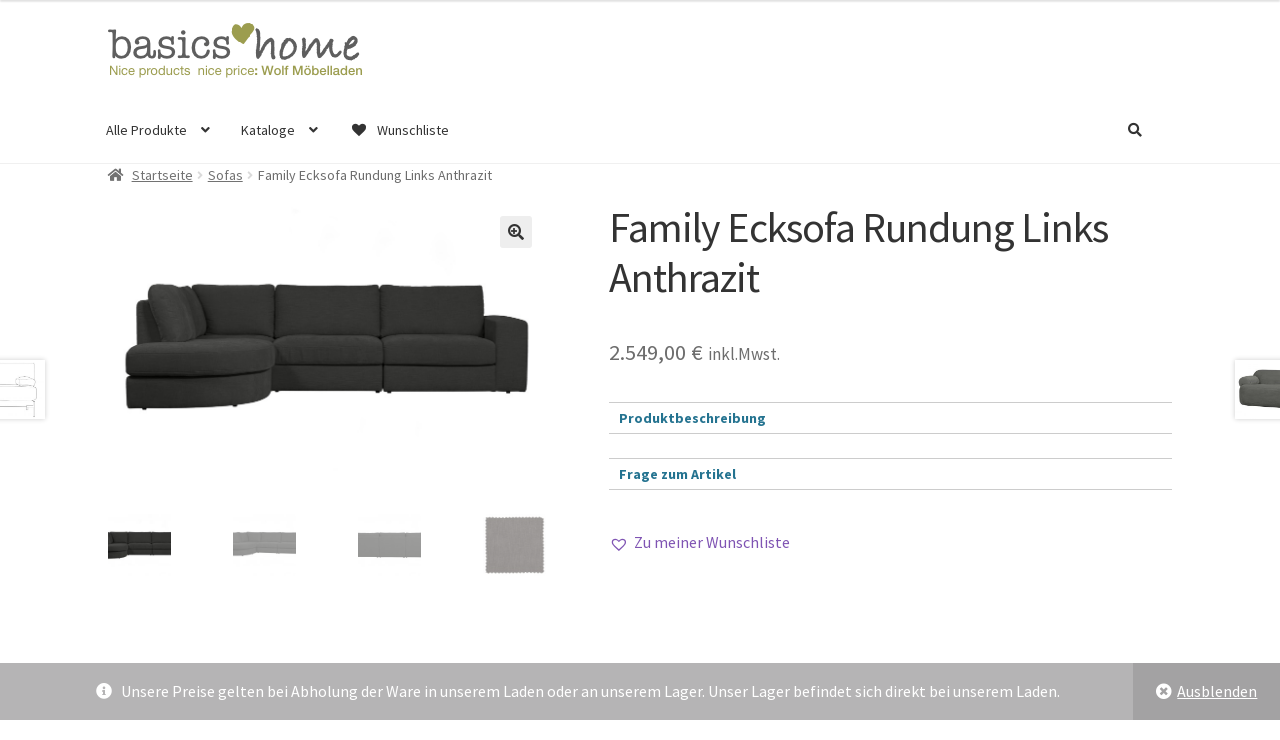

--- FILE ---
content_type: text/html; charset=UTF-8
request_url: https://basics-home.de/produkt/family-ecksofa-rundung-links-anthrazit
body_size: 28915
content:
<!doctype html>
<html lang="de">
<head>
<meta charset="UTF-8">
<meta name="viewport" content="width=device-width, initial-scale=1">
<link rel="profile" href="http://gmpg.org/xfn/11">
<link rel="pingback" href="https://basics-home.de/xmlrpc.php">

<title>Family Ecksofa Rundung Links Anthrazit &#8211; basics-home</title>
<meta name='robots' content='max-image-preview:large' />
<script>window._wca = window._wca || [];</script>
<link rel='dns-prefetch' href='//stats.wp.com' />
<link rel='dns-prefetch' href='//cdnjs.cloudflare.com' />
<link rel='dns-prefetch' href='//fonts.googleapis.com' />
<link rel="alternate" type="application/rss+xml" title="basics-home &raquo; Feed" href="https://basics-home.de/feed" />
<link rel="alternate" type="application/rss+xml" title="basics-home &raquo; Kommentar-Feed" href="https://basics-home.de/comments/feed" />
<link rel="alternate" type="application/rss+xml" title="basics-home &raquo; Family Ecksofa Rundung Links Anthrazit-Kommentar-Feed" href="https://basics-home.de/produkt/family-ecksofa-rundung-links-anthrazit/feed" />
<link rel="alternate" title="oEmbed (JSON)" type="application/json+oembed" href="https://basics-home.de/wp-json/oembed/1.0/embed?url=https%3A%2F%2Fbasics-home.de%2Fprodukt%2Ffamily-ecksofa-rundung-links-anthrazit" />
<link rel="alternate" title="oEmbed (XML)" type="text/xml+oembed" href="https://basics-home.de/wp-json/oembed/1.0/embed?url=https%3A%2F%2Fbasics-home.de%2Fprodukt%2Ffamily-ecksofa-rundung-links-anthrazit&#038;format=xml" />
<style id='wp-img-auto-sizes-contain-inline-css'>
img:is([sizes=auto i],[sizes^="auto," i]){contain-intrinsic-size:3000px 1500px}
/*# sourceURL=wp-img-auto-sizes-contain-inline-css */
</style>
<link rel='stylesheet' id='twb-open-sans-css' href='https://fonts.googleapis.com/css?family=Open+Sans%3A300%2C400%2C500%2C600%2C700%2C800&#038;display=swap&#038;ver=6.9' media='all' />
<link rel='stylesheet' id='twbbwg-global-css' href='https://basics-home.de/wp-content/plugins/photo-gallery/booster/assets/css/global.css?ver=1.0.0' media='all' />
<link rel='stylesheet' id='ppb-panels-front-css' href='https://basics-home.de/wp-content/plugins/pootle-page-builder-premium/css/front.css?ver=5.7.2' media='all' />
<link rel='stylesheet' id='woob-stest-css-css' href='https://basics-home.de/wp-content/plugins/woobuilder-blocks-master//assets/split-front.css?ver=6.9' media='all' />
<style id='wp-emoji-styles-inline-css'>

	img.wp-smiley, img.emoji {
		display: inline !important;
		border: none !important;
		box-shadow: none !important;
		height: 1em !important;
		width: 1em !important;
		margin: 0 0.07em !important;
		vertical-align: -0.1em !important;
		background: none !important;
		padding: 0 !important;
	}
/*# sourceURL=wp-emoji-styles-inline-css */
</style>
<link rel='stylesheet' id='wp-block-library-css' href='https://basics-home.de/wp-includes/css/dist/block-library/style.min.css?ver=6.9' media='all' />
<link rel='stylesheet' id='wc-blocks-style-css' href='https://basics-home.de/wp-content/plugins/woocommerce/assets/client/blocks/wc-blocks.css?ver=wc-9.4.4' media='all' />
<style id='global-styles-inline-css'>
:root{--wp--preset--aspect-ratio--square: 1;--wp--preset--aspect-ratio--4-3: 4/3;--wp--preset--aspect-ratio--3-4: 3/4;--wp--preset--aspect-ratio--3-2: 3/2;--wp--preset--aspect-ratio--2-3: 2/3;--wp--preset--aspect-ratio--16-9: 16/9;--wp--preset--aspect-ratio--9-16: 9/16;--wp--preset--color--black: #000000;--wp--preset--color--cyan-bluish-gray: #abb8c3;--wp--preset--color--white: #ffffff;--wp--preset--color--pale-pink: #f78da7;--wp--preset--color--vivid-red: #cf2e2e;--wp--preset--color--luminous-vivid-orange: #ff6900;--wp--preset--color--luminous-vivid-amber: #fcb900;--wp--preset--color--light-green-cyan: #7bdcb5;--wp--preset--color--vivid-green-cyan: #00d084;--wp--preset--color--pale-cyan-blue: #8ed1fc;--wp--preset--color--vivid-cyan-blue: #0693e3;--wp--preset--color--vivid-purple: #9b51e0;--wp--preset--gradient--vivid-cyan-blue-to-vivid-purple: linear-gradient(135deg,rgb(6,147,227) 0%,rgb(155,81,224) 100%);--wp--preset--gradient--light-green-cyan-to-vivid-green-cyan: linear-gradient(135deg,rgb(122,220,180) 0%,rgb(0,208,130) 100%);--wp--preset--gradient--luminous-vivid-amber-to-luminous-vivid-orange: linear-gradient(135deg,rgb(252,185,0) 0%,rgb(255,105,0) 100%);--wp--preset--gradient--luminous-vivid-orange-to-vivid-red: linear-gradient(135deg,rgb(255,105,0) 0%,rgb(207,46,46) 100%);--wp--preset--gradient--very-light-gray-to-cyan-bluish-gray: linear-gradient(135deg,rgb(238,238,238) 0%,rgb(169,184,195) 100%);--wp--preset--gradient--cool-to-warm-spectrum: linear-gradient(135deg,rgb(74,234,220) 0%,rgb(151,120,209) 20%,rgb(207,42,186) 40%,rgb(238,44,130) 60%,rgb(251,105,98) 80%,rgb(254,248,76) 100%);--wp--preset--gradient--blush-light-purple: linear-gradient(135deg,rgb(255,206,236) 0%,rgb(152,150,240) 100%);--wp--preset--gradient--blush-bordeaux: linear-gradient(135deg,rgb(254,205,165) 0%,rgb(254,45,45) 50%,rgb(107,0,62) 100%);--wp--preset--gradient--luminous-dusk: linear-gradient(135deg,rgb(255,203,112) 0%,rgb(199,81,192) 50%,rgb(65,88,208) 100%);--wp--preset--gradient--pale-ocean: linear-gradient(135deg,rgb(255,245,203) 0%,rgb(182,227,212) 50%,rgb(51,167,181) 100%);--wp--preset--gradient--electric-grass: linear-gradient(135deg,rgb(202,248,128) 0%,rgb(113,206,126) 100%);--wp--preset--gradient--midnight: linear-gradient(135deg,rgb(2,3,129) 0%,rgb(40,116,252) 100%);--wp--preset--font-size--small: 14px;--wp--preset--font-size--medium: 23px;--wp--preset--font-size--large: 26px;--wp--preset--font-size--x-large: 42px;--wp--preset--font-size--normal: 16px;--wp--preset--font-size--huge: 37px;--wp--preset--font-family--inter: "Inter", sans-serif;--wp--preset--font-family--cardo: Cardo;--wp--preset--spacing--20: 0.44rem;--wp--preset--spacing--30: 0.67rem;--wp--preset--spacing--40: 1rem;--wp--preset--spacing--50: 1.5rem;--wp--preset--spacing--60: 2.25rem;--wp--preset--spacing--70: 3.38rem;--wp--preset--spacing--80: 5.06rem;--wp--preset--shadow--natural: 6px 6px 9px rgba(0, 0, 0, 0.2);--wp--preset--shadow--deep: 12px 12px 50px rgba(0, 0, 0, 0.4);--wp--preset--shadow--sharp: 6px 6px 0px rgba(0, 0, 0, 0.2);--wp--preset--shadow--outlined: 6px 6px 0px -3px rgb(255, 255, 255), 6px 6px rgb(0, 0, 0);--wp--preset--shadow--crisp: 6px 6px 0px rgb(0, 0, 0);}:root :where(.is-layout-flow) > :first-child{margin-block-start: 0;}:root :where(.is-layout-flow) > :last-child{margin-block-end: 0;}:root :where(.is-layout-flow) > *{margin-block-start: 24px;margin-block-end: 0;}:root :where(.is-layout-constrained) > :first-child{margin-block-start: 0;}:root :where(.is-layout-constrained) > :last-child{margin-block-end: 0;}:root :where(.is-layout-constrained) > *{margin-block-start: 24px;margin-block-end: 0;}:root :where(.is-layout-flex){gap: 24px;}:root :where(.is-layout-grid){gap: 24px;}body .is-layout-flex{display: flex;}.is-layout-flex{flex-wrap: wrap;align-items: center;}.is-layout-flex > :is(*, div){margin: 0;}body .is-layout-grid{display: grid;}.is-layout-grid > :is(*, div){margin: 0;}.has-black-color{color: var(--wp--preset--color--black) !important;}.has-cyan-bluish-gray-color{color: var(--wp--preset--color--cyan-bluish-gray) !important;}.has-white-color{color: var(--wp--preset--color--white) !important;}.has-pale-pink-color{color: var(--wp--preset--color--pale-pink) !important;}.has-vivid-red-color{color: var(--wp--preset--color--vivid-red) !important;}.has-luminous-vivid-orange-color{color: var(--wp--preset--color--luminous-vivid-orange) !important;}.has-luminous-vivid-amber-color{color: var(--wp--preset--color--luminous-vivid-amber) !important;}.has-light-green-cyan-color{color: var(--wp--preset--color--light-green-cyan) !important;}.has-vivid-green-cyan-color{color: var(--wp--preset--color--vivid-green-cyan) !important;}.has-pale-cyan-blue-color{color: var(--wp--preset--color--pale-cyan-blue) !important;}.has-vivid-cyan-blue-color{color: var(--wp--preset--color--vivid-cyan-blue) !important;}.has-vivid-purple-color{color: var(--wp--preset--color--vivid-purple) !important;}.has-black-background-color{background-color: var(--wp--preset--color--black) !important;}.has-cyan-bluish-gray-background-color{background-color: var(--wp--preset--color--cyan-bluish-gray) !important;}.has-white-background-color{background-color: var(--wp--preset--color--white) !important;}.has-pale-pink-background-color{background-color: var(--wp--preset--color--pale-pink) !important;}.has-vivid-red-background-color{background-color: var(--wp--preset--color--vivid-red) !important;}.has-luminous-vivid-orange-background-color{background-color: var(--wp--preset--color--luminous-vivid-orange) !important;}.has-luminous-vivid-amber-background-color{background-color: var(--wp--preset--color--luminous-vivid-amber) !important;}.has-light-green-cyan-background-color{background-color: var(--wp--preset--color--light-green-cyan) !important;}.has-vivid-green-cyan-background-color{background-color: var(--wp--preset--color--vivid-green-cyan) !important;}.has-pale-cyan-blue-background-color{background-color: var(--wp--preset--color--pale-cyan-blue) !important;}.has-vivid-cyan-blue-background-color{background-color: var(--wp--preset--color--vivid-cyan-blue) !important;}.has-vivid-purple-background-color{background-color: var(--wp--preset--color--vivid-purple) !important;}.has-black-border-color{border-color: var(--wp--preset--color--black) !important;}.has-cyan-bluish-gray-border-color{border-color: var(--wp--preset--color--cyan-bluish-gray) !important;}.has-white-border-color{border-color: var(--wp--preset--color--white) !important;}.has-pale-pink-border-color{border-color: var(--wp--preset--color--pale-pink) !important;}.has-vivid-red-border-color{border-color: var(--wp--preset--color--vivid-red) !important;}.has-luminous-vivid-orange-border-color{border-color: var(--wp--preset--color--luminous-vivid-orange) !important;}.has-luminous-vivid-amber-border-color{border-color: var(--wp--preset--color--luminous-vivid-amber) !important;}.has-light-green-cyan-border-color{border-color: var(--wp--preset--color--light-green-cyan) !important;}.has-vivid-green-cyan-border-color{border-color: var(--wp--preset--color--vivid-green-cyan) !important;}.has-pale-cyan-blue-border-color{border-color: var(--wp--preset--color--pale-cyan-blue) !important;}.has-vivid-cyan-blue-border-color{border-color: var(--wp--preset--color--vivid-cyan-blue) !important;}.has-vivid-purple-border-color{border-color: var(--wp--preset--color--vivid-purple) !important;}.has-vivid-cyan-blue-to-vivid-purple-gradient-background{background: var(--wp--preset--gradient--vivid-cyan-blue-to-vivid-purple) !important;}.has-light-green-cyan-to-vivid-green-cyan-gradient-background{background: var(--wp--preset--gradient--light-green-cyan-to-vivid-green-cyan) !important;}.has-luminous-vivid-amber-to-luminous-vivid-orange-gradient-background{background: var(--wp--preset--gradient--luminous-vivid-amber-to-luminous-vivid-orange) !important;}.has-luminous-vivid-orange-to-vivid-red-gradient-background{background: var(--wp--preset--gradient--luminous-vivid-orange-to-vivid-red) !important;}.has-very-light-gray-to-cyan-bluish-gray-gradient-background{background: var(--wp--preset--gradient--very-light-gray-to-cyan-bluish-gray) !important;}.has-cool-to-warm-spectrum-gradient-background{background: var(--wp--preset--gradient--cool-to-warm-spectrum) !important;}.has-blush-light-purple-gradient-background{background: var(--wp--preset--gradient--blush-light-purple) !important;}.has-blush-bordeaux-gradient-background{background: var(--wp--preset--gradient--blush-bordeaux) !important;}.has-luminous-dusk-gradient-background{background: var(--wp--preset--gradient--luminous-dusk) !important;}.has-pale-ocean-gradient-background{background: var(--wp--preset--gradient--pale-ocean) !important;}.has-electric-grass-gradient-background{background: var(--wp--preset--gradient--electric-grass) !important;}.has-midnight-gradient-background{background: var(--wp--preset--gradient--midnight) !important;}.has-small-font-size{font-size: var(--wp--preset--font-size--small) !important;}.has-medium-font-size{font-size: var(--wp--preset--font-size--medium) !important;}.has-large-font-size{font-size: var(--wp--preset--font-size--large) !important;}.has-x-large-font-size{font-size: var(--wp--preset--font-size--x-large) !important;}
/*# sourceURL=global-styles-inline-css */
</style>

<style id='classic-theme-styles-inline-css'>
/*! This file is auto-generated */
.wp-block-button__link{color:#fff;background-color:#32373c;border-radius:9999px;box-shadow:none;text-decoration:none;padding:calc(.667em + 2px) calc(1.333em + 2px);font-size:1.125em}.wp-block-file__button{background:#32373c;color:#fff;text-decoration:none}
/*# sourceURL=/wp-includes/css/classic-themes.min.css */
</style>
<link rel='stylesheet' id='wp-components-css' href='https://basics-home.de/wp-includes/css/dist/components/style.min.css?ver=6.9' media='all' />
<link rel='stylesheet' id='wp-preferences-css' href='https://basics-home.de/wp-includes/css/dist/preferences/style.min.css?ver=6.9' media='all' />
<link rel='stylesheet' id='wp-block-editor-css' href='https://basics-home.de/wp-includes/css/dist/block-editor/style.min.css?ver=6.9' media='all' />
<link rel='stylesheet' id='wp-reusable-blocks-css' href='https://basics-home.de/wp-includes/css/dist/reusable-blocks/style.min.css?ver=6.9' media='all' />
<link rel='stylesheet' id='wp-patterns-css' href='https://basics-home.de/wp-includes/css/dist/patterns/style.min.css?ver=6.9' media='all' />
<link rel='stylesheet' id='wp-editor-css' href='https://basics-home.de/wp-includes/css/dist/editor/style.min.css?ver=6.9' media='all' />
<link rel='stylesheet' id='embedpress_pro-cgb-style-css-css' href='https://basics-home.de/wp-content/plugins/embedpress-pro/Gutenberg/dist/blocks.style.build.css' media='all' />
<link rel='stylesheet' id='storefront-gutenberg-blocks-css' href='https://basics-home.de/wp-content/themes/storefront/assets/css/base/gutenberg-blocks.css?ver=1732705626' media='all' />
<style id='storefront-gutenberg-blocks-inline-css'>

				.wp-block-button__link:not(.has-text-color) {
					color: #333333;
				}

				.wp-block-button__link:not(.has-text-color):hover,
				.wp-block-button__link:not(.has-text-color):focus,
				.wp-block-button__link:not(.has-text-color):active {
					color: #333333;
				}

				.wp-block-button__link:not(.has-background) {
					background-color: #eeeeee;
				}

				.wp-block-button__link:not(.has-background):hover,
				.wp-block-button__link:not(.has-background):focus,
				.wp-block-button__link:not(.has-background):active {
					border-color: #d5d5d5;
					background-color: #d5d5d5;
				}

				.wc-block-grid__products .wc-block-grid__product .wp-block-button__link {
					background-color: #eeeeee;
					border-color: #eeeeee;
					color: #333333;
				}

				.wp-block-quote footer,
				.wp-block-quote cite,
				.wp-block-quote__citation {
					color: #6d6d6d;
				}

				.wp-block-pullquote cite,
				.wp-block-pullquote footer,
				.wp-block-pullquote__citation {
					color: #6d6d6d;
				}

				.wp-block-image figcaption {
					color: #6d6d6d;
				}

				.wp-block-separator.is-style-dots::before {
					color: #333333;
				}

				.wp-block-file a.wp-block-file__button {
					color: #333333;
					background-color: #eeeeee;
					border-color: #eeeeee;
				}

				.wp-block-file a.wp-block-file__button:hover,
				.wp-block-file a.wp-block-file__button:focus,
				.wp-block-file a.wp-block-file__button:active {
					color: #333333;
					background-color: #d5d5d5;
				}

				.wp-block-code,
				.wp-block-preformatted pre {
					color: #6d6d6d;
				}

				.wp-block-table:not( .has-background ):not( .is-style-stripes ) tbody tr:nth-child(2n) td {
					background-color: #fdfdfd;
				}

				.wp-block-cover .wp-block-cover__inner-container h1:not(.has-text-color),
				.wp-block-cover .wp-block-cover__inner-container h2:not(.has-text-color),
				.wp-block-cover .wp-block-cover__inner-container h3:not(.has-text-color),
				.wp-block-cover .wp-block-cover__inner-container h4:not(.has-text-color),
				.wp-block-cover .wp-block-cover__inner-container h5:not(.has-text-color),
				.wp-block-cover .wp-block-cover__inner-container h6:not(.has-text-color) {
					color: #000000;
				}

				.wc-block-components-price-slider__range-input-progress,
				.rtl .wc-block-components-price-slider__range-input-progress {
					--range-color: #7f54b3;
				}

				/* Target only IE11 */
				@media all and (-ms-high-contrast: none), (-ms-high-contrast: active) {
					.wc-block-components-price-slider__range-input-progress {
						background: #7f54b3;
					}
				}

				.wc-block-components-button:not(.is-link) {
					background-color: #333333;
					color: #ffffff;
				}

				.wc-block-components-button:not(.is-link):hover,
				.wc-block-components-button:not(.is-link):focus,
				.wc-block-components-button:not(.is-link):active {
					background-color: #1a1a1a;
					color: #ffffff;
				}

				.wc-block-components-button:not(.is-link):disabled {
					background-color: #333333;
					color: #ffffff;
				}

				.wc-block-cart__submit-container {
					background-color: #ffffff;
				}

				.wc-block-cart__submit-container::before {
					color: rgba(220,220,220,0.5);
				}

				.wc-block-components-order-summary-item__quantity {
					background-color: #ffffff;
					border-color: #6d6d6d;
					box-shadow: 0 0 0 2px #ffffff;
					color: #6d6d6d;
				}
			
/*# sourceURL=storefront-gutenberg-blocks-inline-css */
</style>
<link rel='stylesheet' id='bst-styles-css' href='https://basics-home.de/wp-content/plugins/bst-dsgvo-cookie/includes/css/style.css?ver=6.9' media='all' />
<link rel='stylesheet' id='bst-alert1-css-css' href='https://basics-home.de/wp-content/plugins/bst-dsgvo-cookie/includes/css/bst-mesage.css?ver=6.9' media='all' />
<link rel='stylesheet' id='bst-alert2-css-css' href='https://basics-home.de/wp-content/plugins/bst-dsgvo-cookie/includes/css/bst-mesage-flat-theme.css?ver=6.9' media='all' />
<link rel='stylesheet' id='contact-form-7-css' href='https://basics-home.de/wp-content/plugins/contact-form-7/includes/css/styles.css?ver=6.0.1' media='all' />
<link rel='stylesheet' id='embedpress-style-css' href='https://basics-home.de/wp-content/plugins/embedpress/assets/css/embedpress.css?ver=6.9' media='all' />
<link rel='stylesheet' id='bwg_fonts-css' href='https://basics-home.de/wp-content/plugins/photo-gallery/css/bwg-fonts/fonts.css?ver=0.0.1' media='all' />
<link rel='stylesheet' id='sumoselect-css' href='https://basics-home.de/wp-content/plugins/photo-gallery/css/sumoselect.min.css?ver=3.4.6' media='all' />
<link rel='stylesheet' id='mCustomScrollbar-css' href='https://basics-home.de/wp-content/plugins/photo-gallery/css/jquery.mCustomScrollbar.min.css?ver=3.1.5' media='all' />
<link rel='stylesheet' id='bwg_googlefonts-css' href='https://fonts.googleapis.com/css?family=Ubuntu&#038;subset=greek,latin,greek-ext,vietnamese,cyrillic-ext,latin-ext,cyrillic' media='all' />
<link rel='stylesheet' id='bwg_frontend-css' href='https://basics-home.de/wp-content/plugins/photo-gallery/css/styles.min.css?ver=1.8.31' media='all' />
<link rel='stylesheet' id='photoswipe-css' href='https://basics-home.de/wp-content/plugins/woocommerce/assets/css/photoswipe/photoswipe.min.css?ver=9.4.4' media='all' />
<link rel='stylesheet' id='photoswipe-default-skin-css' href='https://basics-home.de/wp-content/plugins/woocommerce/assets/css/photoswipe/default-skin/default-skin.min.css?ver=9.4.4' media='all' />
<style id='woocommerce-inline-inline-css'>
.woocommerce form .form-row .required { visibility: visible; }
/*# sourceURL=woocommerce-inline-inline-css */
</style>
<link rel='stylesheet' id='caxton-front-css' href='https://basics-home.de/wp-content/plugins/caxton/assets/front.css?ver=1.30.1' media='all' />
<link rel='stylesheet' id='godaddy-styles-css' href='https://basics-home.de/wp-content/plugins/coblocks/includes/Dependencies/GoDaddy/Styles/build/latest.css?ver=2.0.2' media='all' />
<link rel='stylesheet' id='woobuilder-blocks-css-css' href='https://basics-home.de/wp-content/plugins/woobuilder-blocks-master//assets/front.css?ver=4.5.7' media='all' />
<link rel='stylesheet' id='ywctm-frontend-css' href='https://basics-home.de/wp-content/plugins/yith-woocommerce-catalog-mode-premium/assets/css/frontend.min.css?ver=2.40.0' media='all' />
<style id='ywctm-frontend-inline-css'>
form.cart button.single_add_to_cart_button, .ppc-button-wrapper, .wc-ppcp-paylater-msg__container, form.cart .quantity, .storefront-sticky-add-to-cart__content-button, .widget.woocommerce.widget_shopping_cart, .site-header-cart.menu{display: none !important}
/*# sourceURL=ywctm-frontend-inline-css */
</style>
<link rel='stylesheet' id='ywctm-button-label-css' href='https://basics-home.de/wp-content/plugins/yith-woocommerce-catalog-mode-premium/assets/css/button-label.min.css?ver=2.40.0' media='all' />
<style id='ywctm-button-label-inline-css'>
.ywctm-button-13635 .ywctm-custom-button {color:#4b4b4b;background-color:#f9f5f2;border-style:solid;border-color:#e3bdaf;border-radius:5px 5px 5px 5px;border-width:1px 1px 1px 1px;margin:0 0 0 0;padding:20px 20px 30px 20px;max-width:max-content;}.ywctm-button-13635 .ywctm-custom-button:hover {color:#4b4b4b;background-color:#f9f5f2;border-color:#e3bdaf;}.ywctm-button-13634 .ywctm-custom-button {color:#247390;background-color:#ffffff;border-style:solid;border-color:#247390;border-radius:50px 50px 50px 50px;border-width:1px 1px 1px 1px;margin:0 0 0 0;padding:5px 10px 5px 10px;max-width:150px;}.ywctm-button-13634 .ywctm-custom-button:hover {color:#ffffff;background-color:#247390;border-color:#247390;}.ywctm-button-13633 .ywctm-custom-button {color:#ffffff;background-color:#36809a;border-style:solid;border-color:#36809a;border-radius:50px 50px 50px 50px;border-width:1px 1px 1px 1px;margin:0 0 0 0;padding:5px 10px 5px 10px;max-width:200px;}.ywctm-button-13633 .ywctm-custom-button:hover {color:#ffffff;background-color:#215d72;border-color:#215d72;}.ywctm-button-13632 .ywctm-custom-button {color:#ffffff;background-color:#e09004;border-style:solid;border-color:#e09004;border-radius:50px 50px 50px 50px;border-width:1px 1px 1px 1px;margin:0 0 0 0;padding:5px 10px 5px 10px;max-width:200px;}.ywctm-button-13632 .ywctm-custom-button:hover {color:#ffffff;background-color:#b97600;border-color:#b97600;}
/*# sourceURL=ywctm-button-label-inline-css */
</style>
<link rel='preload' as='font' type='font/woff2' crossorigin='anonymous' id='tinvwl-webfont-font-css' href='https://basics-home.de/wp-content/plugins/ti-woocommerce-wishlist-premium/assets/fonts/tinvwl-webfont.woff2?ver=xu2uyi' media='all' />
<link rel='stylesheet' id='tinvwl-webfont-css' href='https://basics-home.de/wp-content/plugins/ti-woocommerce-wishlist-premium/assets/css/webfont.min.css?ver=2.9.1' media='all' />
<link rel='stylesheet' id='tinvwl-css' href='https://basics-home.de/wp-content/plugins/ti-woocommerce-wishlist-premium/assets/css/public.min.css?ver=2.9.1' media='all' />
<link rel='stylesheet' id='pif-styles-css' href='https://basics-home.de/wp-content/plugins/storefront-pro-premium/includes/ext/woocommerce-product-image-flipper/assets/css/style.css?ver=6.9' media='all' />
<link rel='stylesheet' id='storefront-style-css' href='https://basics-home.de/wp-content/themes/storefront/style.css?ver=1732705626' media='all' />
<style id='storefront-style-inline-css'>

			.main-navigation ul li a,
			.site-title a,
			ul.menu li a,
			.site-branding h1 a,
			button.menu-toggle,
			button.menu-toggle:hover,
			.handheld-navigation .dropdown-toggle {
				color: #333333;
			}

			button.menu-toggle,
			button.menu-toggle:hover {
				border-color: #333333;
			}

			.main-navigation ul li a:hover,
			.main-navigation ul li:hover > a,
			.site-title a:hover,
			.site-header ul.menu li.current-menu-item > a {
				color: #747474;
			}

			table:not( .has-background ) th {
				background-color: #f8f8f8;
			}

			table:not( .has-background ) tbody td {
				background-color: #fdfdfd;
			}

			table:not( .has-background ) tbody tr:nth-child(2n) td,
			fieldset,
			fieldset legend {
				background-color: #fbfbfb;
			}

			.site-header,
			.secondary-navigation ul ul,
			.main-navigation ul.menu > li.menu-item-has-children:after,
			.secondary-navigation ul.menu ul,
			.storefront-handheld-footer-bar,
			.storefront-handheld-footer-bar ul li > a,
			.storefront-handheld-footer-bar ul li.search .site-search,
			button.menu-toggle,
			button.menu-toggle:hover {
				background-color: #fff;
			}

			p.site-description,
			.site-header,
			.storefront-handheld-footer-bar {
				color: #404040;
			}

			button.menu-toggle:after,
			button.menu-toggle:before,
			button.menu-toggle span:before {
				background-color: #333333;
			}

			h1, h2, h3, h4, h5, h6, .wc-block-grid__product-title {
				color: #333333;
			}

			.widget h1 {
				border-bottom-color: #333333;
			}

			body,
			.secondary-navigation a {
				color: #6d6d6d;
			}

			.widget-area .widget a,
			.hentry .entry-header .posted-on a,
			.hentry .entry-header .post-author a,
			.hentry .entry-header .post-comments a,
			.hentry .entry-header .byline a {
				color: #727272;
			}

			a {
				color: #7f54b3;
			}

			a:focus,
			button:focus,
			.button.alt:focus,
			input:focus,
			textarea:focus,
			input[type="button"]:focus,
			input[type="reset"]:focus,
			input[type="submit"]:focus,
			input[type="email"]:focus,
			input[type="tel"]:focus,
			input[type="url"]:focus,
			input[type="password"]:focus,
			input[type="search"]:focus {
				outline-color: #7f54b3;
			}

			button, input[type="button"], input[type="reset"], input[type="submit"], .button, .widget a.button {
				background-color: #eeeeee;
				border-color: #eeeeee;
				color: #333333;
			}

			button:hover, input[type="button"]:hover, input[type="reset"]:hover, input[type="submit"]:hover, .button:hover, .widget a.button:hover {
				background-color: #d5d5d5;
				border-color: #d5d5d5;
				color: #333333;
			}

			button.alt, input[type="button"].alt, input[type="reset"].alt, input[type="submit"].alt, .button.alt, .widget-area .widget a.button.alt {
				background-color: #333333;
				border-color: #333333;
				color: #ffffff;
			}

			button.alt:hover, input[type="button"].alt:hover, input[type="reset"].alt:hover, input[type="submit"].alt:hover, .button.alt:hover, .widget-area .widget a.button.alt:hover {
				background-color: #1a1a1a;
				border-color: #1a1a1a;
				color: #ffffff;
			}

			.pagination .page-numbers li .page-numbers.current {
				background-color: #e6e6e6;
				color: #636363;
			}

			#comments .comment-list .comment-content .comment-text {
				background-color: #f8f8f8;
			}

			.site-footer {
				background-color: #e5e5e5;
				color: #000000;
			}

			.site-footer a:not(.button):not(.components-button) {
				color: #333333;
			}

			.site-footer .storefront-handheld-footer-bar a:not(.button):not(.components-button) {
				color: #333333;
			}

			.site-footer h1, .site-footer h2, .site-footer h3, .site-footer h4, .site-footer h5, .site-footer h6, .site-footer .widget .widget-title, .site-footer .widget .widgettitle {
				color: #333333;
			}

			.page-template-template-homepage.has-post-thumbnail .type-page.has-post-thumbnail .entry-title {
				color: #000000;
			}

			.page-template-template-homepage.has-post-thumbnail .type-page.has-post-thumbnail .entry-content {
				color: #000000;
			}

			@media screen and ( min-width: 768px ) {
				.secondary-navigation ul.menu a:hover {
					color: #595959;
				}

				.secondary-navigation ul.menu a {
					color: #404040;
				}

				.main-navigation ul.menu ul.sub-menu,
				.main-navigation ul.nav-menu ul.children {
					background-color: #f0f0f0;
				}

				.site-header {
					border-bottom-color: #f0f0f0;
				}
			}
/*# sourceURL=storefront-style-inline-css */
</style>
<link rel='stylesheet' id='storefront-icons-css' href='https://basics-home.de/wp-content/themes/storefront/assets/css/base/icons.css?ver=1732705626' media='all' />
<link rel='stylesheet' id='storefront-fonts-css' href='https://fonts.googleapis.com/css?family=Source+Sans+Pro%3A400%2C300%2C300italic%2C400italic%2C600%2C700%2C900&#038;subset=latin%2Clatin-ext&#038;ver=4.6.0' media='all' />
<link rel='stylesheet' id='storefront-jetpack-widgets-css' href='https://basics-home.de/wp-content/themes/storefront/assets/css/jetpack/widgets.css?ver=1732705626' media='all' />
<link rel='stylesheet' id='dearpdf-style-css' href='https://basics-home.de/wp-content/plugins/dearpdf-pro/assets/css/dearpdf.min.css?ver=2.0.71' media='all' />
<link rel='stylesheet' id='newsletter-css' href='https://basics-home.de/wp-content/plugins/newsletter/style.css?ver=8.6.3' media='all' />
<link rel='stylesheet' id='ppc-styles-css' href='https://basics-home.de/wp-content/plugins/storefront-pro-premium/includes/page-customizer/includes/../assets/css/style.css?ver=6.9' media='all' />
<style id='ppc-styles-inline-css'>
/* Storefront Page Customizer */#main-header, #masthead, #header, #site-header, .site-header, .tc-header{}
.colophon, .pootle-page-customizer-active #footer, .pootle-page-customizer-active #main-footer, .pootle-page-customizer-active #site-footer, .pootle-page-customizer-active .site-footer{}
@media only screen and (max-width:768px) {body.pootle-page-customizer-active {
background :  !important;
}
}
/*# sourceURL=ppc-styles-inline-css */
</style>
<link rel='stylesheet' id='dashicons-css' href='https://basics-home.de/wp-includes/css/dashicons.min.css?ver=6.9' media='all' />
<style id='dashicons-inline-css'>
[data-font="Dashicons"]:before {font-family: 'Dashicons' !important;content: attr(data-icon) !important;speak: none !important;font-weight: normal !important;font-variant: normal !important;text-transform: none !important;line-height: 1 !important;font-style: normal !important;-webkit-font-smoothing: antialiased !important;-moz-osx-font-smoothing: grayscale !important;}
/*# sourceURL=dashicons-inline-css */
</style>
<link rel='stylesheet' id='storefront-woocommerce-style-css' href='https://basics-home.de/wp-content/themes/storefront/assets/css/woocommerce/woocommerce.css?ver=1732705626' media='all' />
<style id='storefront-woocommerce-style-inline-css'>
@font-face {
				font-family: star;
				src: url(https://basics-home.de/wp-content/plugins/woocommerce/assets/fonts/star.eot);
				src:
					url(https://basics-home.de/wp-content/plugins/woocommerce/assets/fonts/star.eot?#iefix) format("embedded-opentype"),
					url(https://basics-home.de/wp-content/plugins/woocommerce/assets/fonts/star.woff) format("woff"),
					url(https://basics-home.de/wp-content/plugins/woocommerce/assets/fonts/star.ttf) format("truetype"),
					url(https://basics-home.de/wp-content/plugins/woocommerce/assets/fonts/star.svg#star) format("svg");
				font-weight: 400;
				font-style: normal;
			}
			@font-face {
				font-family: WooCommerce;
				src: url(https://basics-home.de/wp-content/plugins/woocommerce/assets/fonts/WooCommerce.eot);
				src:
					url(https://basics-home.de/wp-content/plugins/woocommerce/assets/fonts/WooCommerce.eot?#iefix) format("embedded-opentype"),
					url(https://basics-home.de/wp-content/plugins/woocommerce/assets/fonts/WooCommerce.woff) format("woff"),
					url(https://basics-home.de/wp-content/plugins/woocommerce/assets/fonts/WooCommerce.ttf) format("truetype"),
					url(https://basics-home.de/wp-content/plugins/woocommerce/assets/fonts/WooCommerce.svg#WooCommerce) format("svg");
				font-weight: 400;
				font-style: normal;
			}

			a.cart-contents,
			.site-header-cart .widget_shopping_cart a {
				color: #333333;
			}

			a.cart-contents:hover,
			.site-header-cart .widget_shopping_cart a:hover,
			.site-header-cart:hover > li > a {
				color: #747474;
			}

			table.cart td.product-remove,
			table.cart td.actions {
				border-top-color: #ffffff;
			}

			.storefront-handheld-footer-bar ul li.cart .count {
				background-color: #333333;
				color: #fff;
				border-color: #fff;
			}

			.woocommerce-tabs ul.tabs li.active a,
			ul.products li.product .price,
			.onsale,
			.wc-block-grid__product-onsale,
			.widget_search form:before,
			.widget_product_search form:before {
				color: #6d6d6d;
			}

			.woocommerce-breadcrumb a,
			a.woocommerce-review-link,
			.product_meta a {
				color: #727272;
			}

			.wc-block-grid__product-onsale,
			.onsale {
				border-color: #6d6d6d;
			}

			.star-rating span:before,
			.quantity .plus, .quantity .minus,
			p.stars a:hover:after,
			p.stars a:after,
			.star-rating span:before,
			#payment .payment_methods li input[type=radio]:first-child:checked+label:before {
				color: #7f54b3;
			}

			.widget_price_filter .ui-slider .ui-slider-range,
			.widget_price_filter .ui-slider .ui-slider-handle {
				background-color: #7f54b3;
			}

			.order_details {
				background-color: #f8f8f8;
			}

			.order_details > li {
				border-bottom: 1px dotted #e3e3e3;
			}

			.order_details:before,
			.order_details:after {
				background: -webkit-linear-gradient(transparent 0,transparent 0),-webkit-linear-gradient(135deg,#f8f8f8 33.33%,transparent 33.33%),-webkit-linear-gradient(45deg,#f8f8f8 33.33%,transparent 33.33%)
			}

			#order_review {
				background-color: #ffffff;
			}

			#payment .payment_methods > li .payment_box,
			#payment .place-order {
				background-color: #fafafa;
			}

			#payment .payment_methods > li:not(.woocommerce-notice) {
				background-color: #f5f5f5;
			}

			#payment .payment_methods > li:not(.woocommerce-notice):hover {
				background-color: #f0f0f0;
			}

			.woocommerce-pagination .page-numbers li .page-numbers.current {
				background-color: #e6e6e6;
				color: #636363;
			}

			.wc-block-grid__product-onsale,
			.onsale,
			.woocommerce-pagination .page-numbers li .page-numbers:not(.current) {
				color: #6d6d6d;
			}

			p.stars a:before,
			p.stars a:hover~a:before,
			p.stars.selected a.active~a:before {
				color: #6d6d6d;
			}

			p.stars.selected a.active:before,
			p.stars:hover a:before,
			p.stars.selected a:not(.active):before,
			p.stars.selected a.active:before {
				color: #7f54b3;
			}

			.single-product div.product .woocommerce-product-gallery .woocommerce-product-gallery__trigger {
				background-color: #eeeeee;
				color: #333333;
			}

			.single-product div.product .woocommerce-product-gallery .woocommerce-product-gallery__trigger:hover {
				background-color: #d5d5d5;
				border-color: #d5d5d5;
				color: #333333;
			}

			.button.added_to_cart:focus,
			.button.wc-forward:focus {
				outline-color: #7f54b3;
			}

			.added_to_cart,
			.site-header-cart .widget_shopping_cart a.button,
			.wc-block-grid__products .wc-block-grid__product .wp-block-button__link {
				background-color: #eeeeee;
				border-color: #eeeeee;
				color: #333333;
			}

			.added_to_cart:hover,
			.site-header-cart .widget_shopping_cart a.button:hover,
			.wc-block-grid__products .wc-block-grid__product .wp-block-button__link:hover {
				background-color: #d5d5d5;
				border-color: #d5d5d5;
				color: #333333;
			}

			.added_to_cart.alt, .added_to_cart, .widget a.button.checkout {
				background-color: #333333;
				border-color: #333333;
				color: #ffffff;
			}

			.added_to_cart.alt:hover, .added_to_cart:hover, .widget a.button.checkout:hover {
				background-color: #1a1a1a;
				border-color: #1a1a1a;
				color: #ffffff;
			}

			.button.loading {
				color: #eeeeee;
			}

			.button.loading:hover {
				background-color: #eeeeee;
			}

			.button.loading:after {
				color: #333333;
			}

			@media screen and ( min-width: 768px ) {
				.site-header-cart .widget_shopping_cart,
				.site-header .product_list_widget li .quantity {
					color: #404040;
				}

				.site-header-cart .widget_shopping_cart .buttons,
				.site-header-cart .widget_shopping_cart .total {
					background-color: #f5f5f5;
				}

				.site-header-cart .widget_shopping_cart {
					background-color: #f0f0f0;
				}
			}
				.storefront-product-pagination a {
					color: #6d6d6d;
					background-color: #ffffff;
				}
/*# sourceURL=storefront-woocommerce-style-inline-css */
</style>
<link rel='stylesheet' id='sfp-styles-css' href='https://basics-home.de/wp-content/plugins/storefront-pro-premium//assets/css/style.css?ver=5.14.7' media='all' />
<style id='sfp-styles-inline-css'>
/*-----STOREFRONT PRO-----*/
/*Primary navigation*/
#site-navigation .primary-navigation .menu > li > ul { -webkit-transform-origin: 0 0 ; transform-origin: 0 0 ; -webkit-transition: height 500ms, -webkit-transform 0.5s; transition: height 500ms, transform 0.5s; }#site-navigation .primary-navigation .menu > li:hover > ul {-webkit-animation-duration: 0.7s;-webkit-animation-name: sfProSubmenuAnimation;animation-duration: 0.7s;animation-name: sfProSubmenuAnimation;}@-webkit-keyframes sfProSubmenuAnimation {0% {display:block;opacity: 0; -webkit-transform: translate(50px, 0);}1% {display: block ;opacity: 0; -webkit-transform: translate(50px, 0);}100% {display: block ;opacity: 1; -webkit-transform: translate(0, 0);}}@keyframes sfProSubmenuAnimation {0% {display:block;opacity: 0; transform: translate(50px, 0);}1% {display: block ;opacity: 0; transform: translate(50px, 0);}100% {display: block ;opacity: 1; transform: translate(0, 0);}}.storefront-pro-active #masthead { background-color:;}
/*Secondary navigation*/
.storefront-pro-active nav.secondary-navigation {background-color:#ffffff;}.storefront-pro-active nav.secondary-navigation a {font-family:;}.storefront-pro-active nav.secondary-navigation ul,.storefront-pro-active nav.secondary-navigation a,.storefront-pro-active nav.secondary-navigation a:hover {font-size:12px;letter-spacing:px;color:#5e5e5e;font-weight: normal;font-style: normal;text-decoration: none;text-transform: none;}.storefront-pro-active nav.secondary-navigation ul li.current_page_item a,.storefront-pro-active nav.secondary-navigation ul li.current_page_item a:hover {color:;}.storefront-pro-active nav.secondary-navigation ul ul li a,.storefront-pro-active nav.secondary-navigation ul ul li a:hover {color:;}.storefront-pro-active nav.secondary-navigation ul.menu ul {background-color:;}
/*Main Content Styles*/.storefront-pro-active h1, .storefront-pro-active h2, .storefront-pro-active h3, .storefront-pro-active h4, .storefront-pro-active h5, .storefront-pro-active h6 {font-family:;letter-spacing:px;line-height:;font-weight: normal;font-style: normal;text-decoration: none;text-transform: none;}.blog.storefront-pro-active .entry-title, .archive.storefront-pro-active .entry-title, .blog.storefront-pro-active .entry-title a, .archive.storefront-pro-active .entry-title a {color:;}.single-post.storefront-pro-active .entry-title { color:;}body.storefront-pro-active, .storefront-pro-active .panel-grid-cell { font-family:;line-height:}.storefront-pro-active .panel-grid-cell, #primary, #secondary {font-size:px; }.eighteen-tags-pro-active .entry-title, .storefront-pro-active .hentry .entry-header, .storefront-pro-active .widget h3.widget-title, .storefront-pro-active .widget h2.widgettitle {border-color:  }*:focus, .button:focus, .button.alt:focus, .button.added_to_cart:focus, .button.wc-forward:focus, button:focus, input[type="button"]:focus, input[type="reset"]:focus, input[type="submit"]:focus { outline: none !important; }
/* WooCommerce Pages */.storefront-pro-active #site-navigation > div { width: 100%; }.storefront-pro-active ul.products li.product { text-align: center; }.woocommerce-message { background-color:#0f834d !important; color:#ffffff !important;}.woocommerce-message * { color:#ffffff !important; }.woocommerce-info { background-color:#3D9CD2 !important; color:#ffffff !important;}.woocommerce-info * { color:#ffffff !important;}.woocommerce-error { background-color:#e2401c !important; color:#ffffff !important; }.woocommerce-error * { color:#ffffff !important; }.storefront-product-sharing ul li a:before, .storefront-product-sharing ul li a{ color: !important; }span.onsale{color:;background-color:;border-color:;}.storefront-pro-active .site-header-cart .cart-contents { color: ; }.storefront-pro-active .site-header-cart .widget_shopping_cart *:not(.button) { color: #000000; }.storefront-pro-active .site-footer {}.storefront-pro-active .site-footer * {font-size:14px;font-weight: normal;font-style: normal;text-decoration: none;text-transform: none;color:;}.storefront-pro-active .site-footer  .widget-title,.storefront-pro-active .site-footer  h3 {font-size:px;font-weight: normal;font-style: normal;text-decoration: none;text-transform: none;color:;}.storefront-pro-active .site-footer a {color:;}.storefront-pro-active .site-footer .footer-widgets li:before {color:;}.storefront-handheld-footer-bar ul li.search .site-search, .storefront-pro-active .site-footer .storefront-handheld-footer-bar ul li > a {background-color: ;color: !important;}.storefront-pro-active .storefront-handheld-footer-bar ul li.cart .count {color: ;border-color: ;background: ;}.storefront-pro-active .storefront-handheld-footer-bar .my-account { display: none; }.storefront-pro-active .storefront-handheld-footer-bar .search { display: none; }.storefront-pro-active .storefront-handheld-footer-bar .cart { display: none; }@media only screen and (min-width: 768px) {#site-navigation.main-navigation .site-header-cart { display: none !important; }.sfp-nav-search .sfp-nav-search-close .fa{background:#eeeeee;border: 2px solid #eeeeee;color:#333333}.main-navigation ul.nav-menu>li>a,.main-navigation ul.menu > li > a, .main-navigation .sfp-nav-search a { padding-top: -1em; padding-bottom: -1em; }.storefront-pro-active .main-navigation .site-header-cart li:first-child { padding-top: -1em; }.storefront-pro-active .main-navigation .site-header-cart .cart-contents { padding-top: 0; padding-bottom: -1em; }#site-navigation.main-navigation .primary-navigation ul li .logo-in-nav-anchor, .site-header .site-logo-link img { max-height: 80px;width:auto; }#site-navigation {background-color:;}#site-navigation.main-navigation ul, #site-navigation.main-navigation ul li a, .handheld-navigation-container a {font-family:;font-size:14px;}#site-navigation.main-navigation ul, #site-navigation.main-navigation ul li li a {font-size:px;}.sfp-nav-styleleft-vertical .site-header .header-toggle,#site-navigation.main-navigation .primary-navigation ul li a {letter-spacing:0px;color:;font-weight: normal;font-style: normal;text-decoration: none;text-transform: none;}#site-navigation.main-navigation ul li.current-menu-parent a,#site-navigation.main-navigation ul li.current-menu-item a {color:;}#site-navigation.main-navigation .primary-navigation ul ul li a, #site-navigation.main-navigation .site-header-cart .widget_shopping_cart {color:;}#site-navigation.main-navigation .site-header-cart .widget_shopping_cart, #site-navigation.main-navigation ul.menu ul {background-color:;}#site-navigation.main-navigation .primary-navigation ul li.menu-item [class*="fa-"] {color:inherit;font-size:20px;}#site-navigation.main-navigation .primary-navigation ul li.menu-item [class*="fa-"] + span {margin-top:20px;}#site-navigation.main-navigation .primary-navigation ul ul li.menu-item [class*="fa-"] {color:inherit;font-size:14px;}.storefront-pro-active .footer-widgets .footer-widget-1 { width: 22.8260869565%; }.storefront-pro-active .footer-widgets .footer-widget-2 { width: 22.8260869565%; }.storefront-pro-active .footer-widgets .footer-widget-3 { width: 45.652173913%; }}@media only screen and (max-width: 768px) {/* Mobile styles */#site-navigation a.menu-toggle, .storefront-pro-active .site-header-cart .cart-contents {color: #000;}.menu-toggle:after, .menu-toggle:before, .menu-toggle span:before {background-color: #000;}.storefront-pro-active .menu-toggle {color: #000;}#site-navigation .handheld-navigation{background-color: #d3d3d3;}#site-navigation .handheld-navigation li a, button.dropdown-toggle {color: #000000;}}
/*# sourceURL=sfp-styles-inline-css */
</style>
<link rel='stylesheet' id='ssatc-styles-css' href='https://basics-home.de/wp-content/plugins/storefront-sticky-add-to-cart/assets/css/style.css?ver=1.1.8' media='all' />
<style id='ssatc-styles-inline-css'>

			.ssatc-sticky-add-to-cart {
				background-color: #ffffff;
				color: #6d6d6d;
			}

			.ssatc-sticky-add-to-cart a:not(.button) {
				color: #7f54b3;
			}
/*# sourceURL=ssatc-styles-inline-css */
</style>
<link rel='stylesheet' id='sfb-styles-css' href='https://basics-home.de/wp-content/plugins/storefront-pro-premium/includes/ext/storefront-footer-bar/assets/css/style.css?ver=6.9' media='all' />
<style id='sfb-styles-inline-css'>

		.sfb-footer-bar {
			background-color: #2c2d33;
		}

		.sfb-footer-bar .widget {
			color: #9aa0a7;
		}

		.sfb-footer-bar .widget h1,
		.sfb-footer-bar .widget h2,
		.sfb-footer-bar .widget h3,
		.sfb-footer-bar .widget h4,
		.sfb-footer-bar .widget h5,
		.sfb-footer-bar .widget h6 {
			color: #ffffff;
		}

		.sfb-footer-bar .widget a {
			color: #ffffff;
		}

		.shb-header-bar {
			background-color: #c8a9c9;
		}

		.shb-header-bar .widget {
			color: #9aa0a7;
		}

		.shb-header-bar .widget h1,
		.shb-header-bar .widget h2,
		.shb-header-bar .widget h3,
		.shb-header-bar .widget h4,
		.shb-header-bar .widget h5,
		.shb-header-bar .widget h6 {
			color: #dd3333;
		}

		.shb-header-bar .widget a {
			color: #ffffff;
		}
/*# sourceURL=sfb-styles-inline-css */
</style>
<script src="https://basics-home.de/wp-includes/js/jquery/jquery.min.js?ver=3.7.1" id="jquery-core-js"></script>
<script src="https://basics-home.de/wp-includes/js/jquery/jquery-migrate.min.js?ver=3.4.1" id="jquery-migrate-js"></script>
<script src="https://basics-home.de/wp-content/plugins/photo-gallery/booster/assets/js/circle-progress.js?ver=1.2.2" id="twbbwg-circle-js"></script>
<script id="twbbwg-global-js-extra">
var twb = {"nonce":"a55a09a193","ajax_url":"https://basics-home.de/wp-admin/admin-ajax.php","plugin_url":"https://basics-home.de/wp-content/plugins/photo-gallery/booster","href":"https://basics-home.de/wp-admin/admin.php?page=twbbwg_photo-gallery"};
var twb = {"nonce":"a55a09a193","ajax_url":"https://basics-home.de/wp-admin/admin-ajax.php","plugin_url":"https://basics-home.de/wp-content/plugins/photo-gallery/booster","href":"https://basics-home.de/wp-admin/admin.php?page=twbbwg_photo-gallery"};
//# sourceURL=twbbwg-global-js-extra
</script>
<script src="https://basics-home.de/wp-content/plugins/photo-gallery/booster/assets/js/global.js?ver=1.0.0" id="twbbwg-global-js"></script>
<script src="https://basics-home.de/wp-content/plugins/pootle-page-builder-premium//js/front-end.js?ver=6.9" id="pootle-page-builder-front-js-js"></script>
<script id="woob-stest-js-js-extra">
var wbkSplitTesting = {"restApiUrl":"https://basics-home.de/wp-json/woob-stest/v1/impression"};
//# sourceURL=woob-stest-js-js-extra
</script>
<script src="https://basics-home.de/wp-content/plugins/woobuilder-blocks-master//assets/split-front.js?ver=6.9" id="woob-stest-js-js"></script>
<script src="https://basics-home.de/wp-content/plugins/photo-gallery/js/jquery.sumoselect.min.js?ver=3.4.6" id="sumoselect-js"></script>
<script src="https://basics-home.de/wp-content/plugins/photo-gallery/js/tocca.min.js?ver=2.0.9" id="bwg_mobile-js"></script>
<script src="https://basics-home.de/wp-content/plugins/photo-gallery/js/jquery.mCustomScrollbar.concat.min.js?ver=3.1.5" id="mCustomScrollbar-js"></script>
<script src="https://basics-home.de/wp-content/plugins/photo-gallery/js/jquery.fullscreen.min.js?ver=0.6.0" id="jquery-fullscreen-js"></script>
<script id="bwg_frontend-js-extra">
var bwg_objectsL10n = {"bwg_field_required":"Feld ist erforderlich.","bwg_mail_validation":"Dies ist keine g\u00fcltige E-Mail-Adresse.","bwg_search_result":"Es gibt keine Bilder, die deiner Suche entsprechen.","bwg_select_tag":"Select Tag","bwg_order_by":"Order By","bwg_search":"Suchen","bwg_show_ecommerce":"Show Ecommerce","bwg_hide_ecommerce":"Hide Ecommerce","bwg_show_comments":"Kommentare anzeigen","bwg_hide_comments":"Kommentare ausblenden ","bwg_restore":"Wiederherstellen","bwg_maximize":"Maximieren","bwg_fullscreen":"Vollbild","bwg_exit_fullscreen":"Vollbild verlassen","bwg_search_tag":"SEARCH...","bwg_tag_no_match":"No tags found","bwg_all_tags_selected":"All tags selected","bwg_tags_selected":"tags selected","play":"Abspielen","pause":"Pause","is_pro":"","bwg_play":"Abspielen","bwg_pause":"Pause","bwg_hide_info":"Info ausblenden","bwg_show_info":"Info anzeigen","bwg_hide_rating":"Hide rating","bwg_show_rating":"Show rating","ok":"Ok","cancel":"Cancel","select_all":"Select all","lazy_load":"0","lazy_loader":"https://basics-home.de/wp-content/plugins/photo-gallery/images/ajax_loader.png","front_ajax":"0","bwg_tag_see_all":"see all tags","bwg_tag_see_less":"see less tags"};
//# sourceURL=bwg_frontend-js-extra
</script>
<script src="https://basics-home.de/wp-content/plugins/photo-gallery/js/scripts.min.js?ver=1.8.31" id="bwg_frontend-js"></script>
<script src="https://basics-home.de/wp-content/plugins/woocommerce/assets/js/jquery-blockui/jquery.blockUI.min.js?ver=2.7.0-wc.9.4.4" id="jquery-blockui-js" data-wp-strategy="defer"></script>
<script id="wc-add-to-cart-js-extra">
var wc_add_to_cart_params = {"ajax_url":"/wp-admin/admin-ajax.php","wc_ajax_url":"/?wc-ajax=%%endpoint%%","i18n_view_cart":"Warenkorb anzeigen","cart_url":"https://basics-home.de/warenkorb","is_cart":"","cart_redirect_after_add":"no"};
//# sourceURL=wc-add-to-cart-js-extra
</script>
<script src="https://basics-home.de/wp-content/plugins/woocommerce/assets/js/frontend/add-to-cart.min.js?ver=9.4.4" id="wc-add-to-cart-js" defer data-wp-strategy="defer"></script>
<script src="https://basics-home.de/wp-content/plugins/woocommerce/assets/js/zoom/jquery.zoom.min.js?ver=1.7.21-wc.9.4.4" id="zoom-js" defer data-wp-strategy="defer"></script>
<script src="https://basics-home.de/wp-content/plugins/woocommerce/assets/js/flexslider/jquery.flexslider.min.js?ver=2.7.2-wc.9.4.4" id="flexslider-js" defer data-wp-strategy="defer"></script>
<script src="https://basics-home.de/wp-content/plugins/woocommerce/assets/js/photoswipe/photoswipe.min.js?ver=4.1.1-wc.9.4.4" id="photoswipe-js" defer data-wp-strategy="defer"></script>
<script src="https://basics-home.de/wp-content/plugins/woocommerce/assets/js/photoswipe/photoswipe-ui-default.min.js?ver=4.1.1-wc.9.4.4" id="photoswipe-ui-default-js" defer data-wp-strategy="defer"></script>
<script id="wc-single-product-js-extra">
var wc_single_product_params = {"i18n_required_rating_text":"Bitte w\u00e4hle eine Bewertung","review_rating_required":"yes","flexslider":{"rtl":false,"animation":"slide","smoothHeight":true,"directionNav":false,"controlNav":"thumbnails","slideshow":false,"animationSpeed":500,"animationLoop":false,"allowOneSlide":false},"zoom_enabled":"1","zoom_options":[],"photoswipe_enabled":"1","photoswipe_options":{"shareEl":false,"closeOnScroll":false,"history":false,"hideAnimationDuration":0,"showAnimationDuration":0},"flexslider_enabled":"1"};
//# sourceURL=wc-single-product-js-extra
</script>
<script src="https://basics-home.de/wp-content/plugins/woocommerce/assets/js/frontend/single-product.min.js?ver=9.4.4" id="wc-single-product-js" defer data-wp-strategy="defer"></script>
<script src="https://basics-home.de/wp-content/plugins/woocommerce/assets/js/js-cookie/js.cookie.min.js?ver=2.1.4-wc.9.4.4" id="js-cookie-js" data-wp-strategy="defer"></script>
<script id="woocommerce-js-extra">
var woocommerce_params = {"ajax_url":"/wp-admin/admin-ajax.php","wc_ajax_url":"/?wc-ajax=%%endpoint%%"};
//# sourceURL=woocommerce-js-extra
</script>
<script src="https://basics-home.de/wp-content/plugins/woocommerce/assets/js/frontend/woocommerce.min.js?ver=9.4.4" id="woocommerce-js" defer data-wp-strategy="defer"></script>
<script src="https://basics-home.de/wp-content/plugins/woobuilder-blocks-master//assets/utils.js?ver=4.5.7" id="woobuilder-blocks-utils-js"></script>
<script src="https://basics-home.de/wp-content/plugins/yith-woocommerce-catalog-mode-premium/assets/js/button-label-frontend.min.js?ver=2.40.0" id="ywctm-button-label-js"></script>
<script src="https://basics-home.de/wp-content/plugins/storefront-pro-premium/includes/ext/woocommerce-product-image-flipper/assets/js/script.js?ver=6.9" id="pif-script-js"></script>
<script src="https://stats.wp.com/s-202603.js" id="woocommerce-analytics-js" defer data-wp-strategy="defer"></script>
<script src="https://basics-home.de/wp-content/plugins/storefront-pro-premium/includes/page-customizer/includes/../assets/js/public.js?ver=6.9" id="page-custo-script-js"></script>
<script src="//cdnjs.cloudflare.com/ajax/libs/skrollr/0.6.30/skrollr.min.js?ver=6.9" id="sfp-skrollr-js"></script>
<link rel="https://api.w.org/" href="https://basics-home.de/wp-json/" /><link rel="alternate" title="JSON" type="application/json" href="https://basics-home.de/wp-json/wp/v2/product/26600" /><link rel="EditURI" type="application/rsd+xml" title="RSD" href="https://basics-home.de/xmlrpc.php?rsd" />
<meta name="generator" content="WordPress 6.9" />
<meta name="generator" content="WooCommerce 9.4.4" />
<link rel="canonical" href="https://basics-home.de/produkt/family-ecksofa-rundung-links-anthrazit" />
<link rel='shortlink' href='https://basics-home.de/?p=26600' />
	<style>img#wpstats{display:none}</style>
			<script>
		pbtn = {
			dialogUrl : 'https://basics-home.de/wp-admin/admin-ajax.php?action=pbtn_dialog'
		};
	</script>
		<noscript><style>.woocommerce-product-gallery{ opacity: 1 !important; }</style></noscript>
	<script data-cfasync="false"> var dearPdfLocation = "https://basics-home.de/wp-content/plugins/dearpdf-pro/assets/"; var dearpdfWPGlobal = {"text":{"blank":""},"viewerType":"flipbook","is3D":false,"pageScale":"auto","height":"auto","mobileViewerType":"reader","backgroundColor":":#FFF","backgroundImage":"","showDownloadControl":true,"sideMenuOverlay":true,"readDirection":"ltr","disableRange":false,"has3DCover":false,"enableSound":true,"color3DCover":"#ffffff","controlsPosition":"bottom","rangeChunkSize":"524288","maxTextureSize":"3200","pageMode":"auto","singlePageMode":"auto","pdfVersion":"default","autoPDFLinktoViewer":false,"attachmentLightbox":"true","duration":"800","paddingLeft":"15","paddingRight":"15","paddingTop":"20","paddingBottom":"20","moreControls":"altPrev, pageNumber, altNext, thumbnail, pageMode, startPage, endPage","hideControls":"download, share, share, sound, zoomIn, zoomOut, fullScreen, outline"};</script><style class='wp-fonts-local'>
@font-face{font-family:Inter;font-style:normal;font-weight:300 900;font-display:fallback;src:url('https://basics-home.de/wp-content/plugins/woocommerce/assets/fonts/Inter-VariableFont_slnt,wght.woff2') format('woff2');font-stretch:normal;}
@font-face{font-family:Cardo;font-style:normal;font-weight:400;font-display:fallback;src:url('https://basics-home.de/wp-content/plugins/woocommerce/assets/fonts/cardo_normal_400.woff2') format('woff2');}
</style>
		<style id="wp-custom-css">
			.demo_store {
   background-color: rgb(181, 180, 181);
   text-align: center;
}
.single-product .ssatc-sticky-add-to-cart a.button.alt {
  display: none;
}
.site-content, .entry-content {
    max-width: 1500px;
    margin: 0 auto;
}
.entry-header {
    margin-top: -3em;   /*before*/
    margin-bottom: -3em !important;   /*after*/
}
.storefront-breadcrumb {
     padding-top: 0px !important;
	padding-bottom: 0px !important;
 }
.storefront-breadcrumb {
    margin-bottom: 1em !important;   /*after*/
}
.entry-header {
    display: none;
}
.woocommerce-info {
    background-color: #b4b4b4!important;
}
.woocommerce-error {
    background-color: #b4b4b4!important;
}
.woocommerce-message {
    background-color: #b4b4b4!important;
}
/* CHANGE BORDER COLOUR */
div.pdfemb-viewer {
    border: 2px solid whitesmoke!important;
}
.dp-element[data-lightbox=thumb] {
    width: auto;
}

.dp-element[data-lightbox=thumb] img {
    max-height: none;
    height: 300px;
    width: 240px;
}		</style>
		<link rel='stylesheet' id='su-icons-css' href='https://basics-home.de/wp-content/plugins/shortcodes-ultimate-pro/includes/css/icons.css?ver=1.1.5' media='all' />
<link rel='stylesheet' id='su-shortcodes-css' href='https://basics-home.de/wp-content/plugins/shortcodes-ultimate-pro/includes/css/shortcodes.css?ver=7.3.1' media='all' />
</head>

<body class="wp-singular product-template-default single single-product postid-26600 wp-embed-responsive wp-theme-storefront theme-storefront woocommerce woocommerce-page woocommerce-demo-store woocommerce-no-js tinvwl-theme-style storefront-align-wide full-sidebar woocommerce-active layout- storefront-pro-active sfp-nav-style sfp-shop-layout pootle-page-customizer-active">



<div id="page" class="hfeed site">
			<nav class="secondary-navigation " role="navigation" aria-label="Sekundäre Navigation">
			<div class="col-full"> <style> .storefront-pro-active .secondary-nav-menu { float: left; } </style> <div style='float:right;' class='social-info'></div></div>		</nav><!-- #site-navigation -->
		
	<header id="masthead" class="site-header" role="banner" style="">

		<div class="col-full">		<a class="skip-link screen-reader-text" href="#site-navigation">Zur Navigation springen</a>
		<a class="skip-link screen-reader-text" href="#content">Zum Inhalt springen</a>
					<a href="https://basics-home.de/" class="site-logo-desktop site-logo-link" rel="home">
				<img src="https://basics-home.de/wp-content/uploads/2021/01/Logo-gruen.png" alt="basics-home"/>
			</a>
			<a href="https://basics-home.de/" class="site-logo-mobile site-logo-link" rel="home">
				<img src="https://basics-home.de/wp-content/uploads/2021/01/Logo-gruen.png" alt="basics-home"/>

			</a>
					<a class="menu-toggle"
			 aria-controls="primary-navigation" aria-expanded="false">
			<span>Menu</span>
		</a>
		</div><div class="storefront-primary-navigation"><div class="col-full">		<nav id="site-navigation" class="main-navigation"
				 aria-label="Primäre Navigation">
			<div class="sfp-nav-search" style="display: none;">
				
	<form role='search' class='search-form' action='https://basics-home.de/'>
		<label class='screen-reader-text' for='s'>Search for:</label>
		<input type='search' class='search-field' placeholder='...' value='' name='s' title='Search for:' />
		<input type='submit' value='Suchen' />
		<input type='hidden' name='post_type' value='product' />
	</form>
				<a class='sfp-nav-search-close'><i class='fas fa-times'></i></a>
			</div><!-- .sfp-nav-search -->
			<div class="primary-navigation"><ul id="menu-primaer" class="menu"><li id="menu-item-12660" class="mega-menu menu-item menu-item-type-post_type_archive menu-item-object-product menu-item-has-children menu-item-12660"><a href="https://basics-home.de/shop">Alle Produkte</a>
<ul class="sub-menu">
	<li id="menu-item-956" class="menu-item-icon menu-item menu-item-type-taxonomy menu-item-object-product_cat current-product-ancestor current-menu-parent current-product-parent menu-item-956"><a href='https://basics-home.de/produkt-kategorie/sofas'><i class='fas'> </i><span>Sofas</span></a></li>
	<li id="menu-item-634" class="menu-item menu-item-type-taxonomy menu-item-object-product_cat menu-item-634"><a href="https://basics-home.de/produkt-kategorie/stuehle">Stühle</a></li>
	<li id="menu-item-4344" class="menu-item menu-item-type-taxonomy menu-item-object-product_cat menu-item-4344"><a href="https://basics-home.de/produkt-kategorie/tische">Tische</a></li>
	<li id="menu-item-7504" class="menu-item menu-item-type-taxonomy menu-item-object-product_cat menu-item-7504"><a href="https://basics-home.de/produkt-kategorie/aufbewahrung">Aufbewahrung</a></li>
	<li id="menu-item-10598" class="menu-item menu-item-type-taxonomy menu-item-object-product_cat menu-item-10598"><a href="https://basics-home.de/produkt-kategorie/accessoires">Accessoires</a></li>
	<li id="menu-item-10599" class="menu-item menu-item-type-taxonomy menu-item-object-product_cat menu-item-10599"><a href="https://basics-home.de/produkt-kategorie/lampen">Lampen</a></li>
	<li id="menu-item-10600" class="menu-item menu-item-type-taxonomy menu-item-object-product_cat menu-item-10600"><a href="https://basics-home.de/produkt-kategorie/betten">Betten</a></li>
	<li id="menu-item-12662" class="menu-item menu-item-type-taxonomy menu-item-object-product_cat menu-item-12662"><a href="https://basics-home.de/produkt-kategorie/schreibtische-kids">Schreibtische &amp; Kids</a></li>
	<li id="menu-item-41379" class="menu-item menu-item-type-taxonomy menu-item-object-product_cat menu-item-41379"><a href="https://basics-home.de/produkt-kategorie/outdoor">Outdoor</a></li>
</ul>
</li>
<li id="menu-item-13857" class="menu-item menu-item-type-post_type menu-item-object-page menu-item-has-children menu-item-13857"><a href="https://basics-home.de/kataloge-3">Kataloge</a>
<ul class="sub-menu">
	<li id="menu-item-18498" class="menu-item menu-item-type-post_type menu-item-object-page menu-item-18498"><a href="https://basics-home.de/kataloge-modern">Modern</a></li>
	<li id="menu-item-18505" class="menu-item menu-item-type-post_type menu-item-object-page menu-item-18505"><a href="https://basics-home.de/kataloge-landhaus">Landhaus und Massivholz</a></li>
	<li id="menu-item-19002" class="menu-item menu-item-type-post_type menu-item-object-page menu-item-19002"><a href="https://basics-home.de/kataloge-accessoires">Accessoires</a></li>
</ul>
</li>
<li id="menu-item-13544" class="menu-item menu-item-type-custom menu-item-object-custom menu-item-13544"><a href="https://basics-home.de/wishlist"><span class="wishlist_products_counter top_wishlist-heart top_wishlist- wishlist-counter-with-products" ></span> Wunschliste <span class="wishlist_products_counter_number"></span></a></li>
<li class="sf-pro-search"><a><i class="fas fa-search"></i></a><ul><li><form role="search" method="get" class="search-form" action="https://basics-home.de/">
				<label>
					<span class="screen-reader-text">Suche nach:</span>
					<input type="search" class="search-field" placeholder="Suchen …" value="" name="s" />
				</label>
				<input type="submit" class="search-submit" value="Suchen" />
			</form></li></ul></li></ul></div>			<div class="handheld-navigation-container">
				<div class="handheld-navigation"><ul id="menu-mobile" class="menu"><li id="menu-item-12639" class="mega-menu menu-item menu-item-type-post_type menu-item-object-page menu-item-has-children menu-item-12639"><a href="https://basics-home.de/ueber-wolf-moebelladen">Über Wolf Möbelladen</a>
<ul class="sub-menu">
	<li id="menu-item-12040" class="menu-item menu-item-type-post_type menu-item-object-page menu-item-12040"><a href="https://basics-home.de/oeffnungszeiten">Öffnungszeiten</a></li>
	<li id="menu-item-12110" class="menu-item menu-item-type-post_type menu-item-object-page menu-item-12110"><a href="https://basics-home.de/anfahrt">So finden Sie uns</a></li>
	<li id="menu-item-12006" class="menu-item menu-item-type-post_type menu-item-object-page menu-item-12006"><a href="https://basics-home.de/abholung-oder-lieferung">Abholung oder Lieferung</a></li>
	<li id="menu-item-18574" class="menu-item menu-item-type-post_type menu-item-object-page menu-item-18574"><a href="https://basics-home.de/wunschliste-so-gehts">Wunschliste so geht`s</a></li>
</ul>
</li>
<li id="menu-item-12638" class="mega-menu menu-item menu-item-type-post_type_archive menu-item-object-product menu-item-has-children menu-item-12638"><a href="https://basics-home.de/shop">Alle Produkte</a>
<ul class="sub-menu">
	<li id="menu-item-11965" class="menu-item menu-item-type-taxonomy menu-item-object-product_cat current-product-ancestor current-menu-parent current-product-parent menu-item-11965"><a href="https://basics-home.de/produkt-kategorie/sofas">Sofas</a></li>
	<li id="menu-item-11954" class="menu-item menu-item-type-taxonomy menu-item-object-product_cat menu-item-11954"><a href="https://basics-home.de/produkt-kategorie/stuehle">Stühle</a></li>
	<li id="menu-item-11957" class="menu-item menu-item-type-taxonomy menu-item-object-product_cat menu-item-11957"><a href="https://basics-home.de/produkt-kategorie/accessoires">Accessoires</a></li>
	<li id="menu-item-11955" class="menu-item menu-item-type-taxonomy menu-item-object-product_cat menu-item-11955"><a href="https://basics-home.de/produkt-kategorie/tische">Tische</a></li>
	<li id="menu-item-11956" class="menu-item menu-item-type-taxonomy menu-item-object-product_cat menu-item-11956"><a href="https://basics-home.de/produkt-kategorie/aufbewahrung">Aufbewahrung</a></li>
	<li id="menu-item-11958" class="menu-item menu-item-type-taxonomy menu-item-object-product_cat menu-item-11958"><a href="https://basics-home.de/produkt-kategorie/lampen">Lampen</a></li>
	<li id="menu-item-11959" class="menu-item menu-item-type-taxonomy menu-item-object-product_cat menu-item-11959"><a href="https://basics-home.de/produkt-kategorie/betten">Betten</a></li>
	<li id="menu-item-11960" class="menu-item menu-item-type-taxonomy menu-item-object-product_cat menu-item-11960"><a href="https://basics-home.de/produkt-kategorie/schreibtische-kids">Schreibtische &amp; Kids</a></li>
	<li id="menu-item-41381" class="menu-item menu-item-type-taxonomy menu-item-object-product_cat menu-item-41381"><a href="https://basics-home.de/produkt-kategorie/outdoor">Outdoor</a></li>
	<li id="menu-item-18484" class="menu-item menu-item-type-post_type menu-item-object-page menu-item-has-children menu-item-18484"><a href="https://basics-home.de/kataloge-3">Kataloge</a>
	<ul class="sub-menu">
		<li id="menu-item-18496" class="menu-item menu-item-type-post_type menu-item-object-page menu-item-18496"><a href="https://basics-home.de/kataloge-modern">Modern</a></li>
		<li id="menu-item-18506" class="menu-item menu-item-type-post_type menu-item-object-page menu-item-18506"><a href="https://basics-home.de/kataloge-landhaus">Landhaus und Massivholz</a></li>
		<li id="menu-item-19003" class="menu-item menu-item-type-post_type menu-item-object-page menu-item-19003"><a href="https://basics-home.de/kataloge-accessoires">Accessoires</a></li>
	</ul>
</li>
</ul>
</li>
<li id="menu-item-13554" class="menu-item menu-item-type-custom menu-item-object-custom menu-item-13554"><a href="https://basics-home.de/wishlist"><span class="wishlist_products_counter top_wishlist-heart top_wishlist- wishlist-counter-with-products" ></span> Wunschliste <span class="wishlist_products_counter_number"></span></a></li>
<li class="mob-search-field"><a>
	<form role='search' class='search-form' action='https://basics-home.de/'>
		<label class='screen-reader-text' for='s'>Search for:</label>
		<input type='search' class='search-field' placeholder='...' value='' name='s' title='Search for:' />
		<input type='submit' value='Suchen' />
		<input type='hidden' name='post_type' value='product' />
	</form>
</a></li></ul></div>			</div>
					<ul id="site-header-cart" class="site-header-cart menu">
			<li class="">
							<a class="cart-contents" href="https://basics-home.de/warenkorb" title="Deinen Warenkorb ansehen">
								<span class="woocommerce-Price-amount amount">0,00&nbsp;<span class="woocommerce-Price-currencySymbol">&euro;</span></span> <span class="count">0 Artikel</span>
			</a>
					</li>
			<li>
				<div class="widget woocommerce widget_shopping_cart"><div class="widget_shopping_cart_content"></div></div>			</li>
		</ul>
					</nav><!-- #site-navigation -->
		</div></div>
	</header><!-- #masthead -->

	<div class="storefront-breadcrumb"><div class="col-full"><nav class="woocommerce-breadcrumb" aria-label="Brotkrümelnavigation"><a href="https://basics-home.de">Startseite</a><span class="breadcrumb-separator"> / </span><a href="https://basics-home.de/produkt-kategorie/sofas">Sofas</a><span class="breadcrumb-separator"> / </span>Family Ecksofa Rundung Links Anthrazit</nav></div></div>
	<div id="content" class="site-content" tabindex="-1">
		<div class="col-full">

		<div class="woocommerce"></div>
			<div id="primary" class="content-area">
			<main id="main" class="site-main" role="main">
		
					
			<div class="woocommerce-notices-wrapper"></div><div id="product-26600" class="pif-has-gallery product type-product post-26600 status-publish first instock product_cat-sofas has-post-thumbnail taxable shipping-taxable purchasable product-type-simple">

	<div class="woocommerce-product-gallery woocommerce-product-gallery--with-images woocommerce-product-gallery--columns-4 images" data-columns="4" style="opacity: 0; transition: opacity .25s ease-in-out;">
	<div class="woocommerce-product-gallery__wrapper">
		<div data-thumb="https://basics-home.de/wp-content/uploads/2023/04/8714713176229-100x100.jpg" data-thumb-alt="" data-thumb-srcset="https://basics-home.de/wp-content/uploads/2023/04/8714713176229-100x100.jpg 100w, https://basics-home.de/wp-content/uploads/2023/04/8714713176229-150x150.jpg 150w" class="woocommerce-product-gallery__image"><a href="https://basics-home.de/wp-content/uploads/2023/04/8714713176229.jpg"><img width="416" height="271" src="https://basics-home.de/wp-content/uploads/2023/04/8714713176229-416x271.jpg" class="wp-post-image" alt="" data-caption="" data-src="https://basics-home.de/wp-content/uploads/2023/04/8714713176229.jpg" data-large_image="https://basics-home.de/wp-content/uploads/2023/04/8714713176229.jpg" data-large_image_width="900" data-large_image_height="587" decoding="async" fetchpriority="high" srcset="https://basics-home.de/wp-content/uploads/2023/04/8714713176229-416x271.jpg 416w, https://basics-home.de/wp-content/uploads/2023/04/8714713176229-324x211.jpg 324w, https://basics-home.de/wp-content/uploads/2023/04/8714713176229-300x196.jpg 300w, https://basics-home.de/wp-content/uploads/2023/04/8714713176229-768x501.jpg 768w, https://basics-home.de/wp-content/uploads/2023/04/8714713176229.jpg 900w" sizes="(max-width: 416px) 100vw, 416px" /></a></div><div data-thumb="https://basics-home.de/wp-content/uploads/2023/04/8714713176229_2-100x100.jpg" data-thumb-alt="" data-thumb-srcset="https://basics-home.de/wp-content/uploads/2023/04/8714713176229_2-100x100.jpg 100w, https://basics-home.de/wp-content/uploads/2023/04/8714713176229_2-150x150.jpg 150w" class="woocommerce-product-gallery__image"><a href="https://basics-home.de/wp-content/uploads/2023/04/8714713176229_2.jpg"><img width="416" height="271" src="https://basics-home.de/wp-content/uploads/2023/04/8714713176229_2-416x271.jpg" class="" alt="" data-caption="" data-src="https://basics-home.de/wp-content/uploads/2023/04/8714713176229_2.jpg" data-large_image="https://basics-home.de/wp-content/uploads/2023/04/8714713176229_2.jpg" data-large_image_width="900" data-large_image_height="587" decoding="async" srcset="https://basics-home.de/wp-content/uploads/2023/04/8714713176229_2-416x271.jpg 416w, https://basics-home.de/wp-content/uploads/2023/04/8714713176229_2-324x211.jpg 324w, https://basics-home.de/wp-content/uploads/2023/04/8714713176229_2-300x196.jpg 300w, https://basics-home.de/wp-content/uploads/2023/04/8714713176229_2-768x501.jpg 768w, https://basics-home.de/wp-content/uploads/2023/04/8714713176229_2.jpg 900w" sizes="(max-width: 416px) 100vw, 416px" /></a></div><div data-thumb="https://basics-home.de/wp-content/uploads/2023/04/8714713176229_3-100x100.jpg" data-thumb-alt="" data-thumb-srcset="https://basics-home.de/wp-content/uploads/2023/04/8714713176229_3-100x100.jpg 100w, https://basics-home.de/wp-content/uploads/2023/04/8714713176229_3-150x150.jpg 150w" class="woocommerce-product-gallery__image"><a href="https://basics-home.de/wp-content/uploads/2023/04/8714713176229_3.jpg"><img width="416" height="271" src="https://basics-home.de/wp-content/uploads/2023/04/8714713176229_3-416x271.jpg" class="" alt="" data-caption="" data-src="https://basics-home.de/wp-content/uploads/2023/04/8714713176229_3.jpg" data-large_image="https://basics-home.de/wp-content/uploads/2023/04/8714713176229_3.jpg" data-large_image_width="900" data-large_image_height="587" decoding="async" srcset="https://basics-home.de/wp-content/uploads/2023/04/8714713176229_3-416x271.jpg 416w, https://basics-home.de/wp-content/uploads/2023/04/8714713176229_3-324x211.jpg 324w, https://basics-home.de/wp-content/uploads/2023/04/8714713176229_3-300x196.jpg 300w, https://basics-home.de/wp-content/uploads/2023/04/8714713176229_3-768x501.jpg 768w, https://basics-home.de/wp-content/uploads/2023/04/8714713176229_3.jpg 900w" sizes="(max-width: 416px) 100vw, 416px" /></a></div><div data-thumb="https://basics-home.de/wp-content/uploads/2023/04/8714713176229_4-100x100.jpg" data-thumb-alt="" data-thumb-srcset="https://basics-home.de/wp-content/uploads/2023/04/8714713176229_4-100x100.jpg 100w, https://basics-home.de/wp-content/uploads/2023/04/8714713176229_4-150x150.jpg 150w" class="woocommerce-product-gallery__image"><a href="https://basics-home.de/wp-content/uploads/2023/04/8714713176229_4.jpg"><img width="416" height="271" src="https://basics-home.de/wp-content/uploads/2023/04/8714713176229_4-416x271.jpg" class="" alt="" data-caption="" data-src="https://basics-home.de/wp-content/uploads/2023/04/8714713176229_4.jpg" data-large_image="https://basics-home.de/wp-content/uploads/2023/04/8714713176229_4.jpg" data-large_image_width="900" data-large_image_height="587" decoding="async" loading="lazy" srcset="https://basics-home.de/wp-content/uploads/2023/04/8714713176229_4-416x271.jpg 416w, https://basics-home.de/wp-content/uploads/2023/04/8714713176229_4-324x211.jpg 324w, https://basics-home.de/wp-content/uploads/2023/04/8714713176229_4-300x196.jpg 300w, https://basics-home.de/wp-content/uploads/2023/04/8714713176229_4-768x501.jpg 768w, https://basics-home.de/wp-content/uploads/2023/04/8714713176229_4.jpg 900w" sizes="auto, (max-width: 416px) 100vw, 416px" /></a></div>	</div>
</div>

	<div class="summary entry-summary">
		<h1 class="product_title entry-title">Family Ecksofa Rundung Links Anthrazit</h1><p class="price"><span class="woocommerce-Price-amount amount"><bdi>2.549,00&nbsp;<span class="woocommerce-Price-currencySymbol">&euro;</span></bdi></span> <small class="woocommerce-price-suffix">inkl.Mwst.</small></p>
<div class="woocommerce-product-details__short-description">
	<p><div class="su-accordion su-u-trim"><div class="su-accordion su-u-trim"></div><div class="su-spoiler su-spoiler-style-simple su-spoiler-icon-caret my-custom-spoiler su-spoiler-closed" data-scroll-offset="0" data-anchor-in-url="no"><div class="su-spoiler-title" tabindex="0" role="button"><span class="su-spoiler-icon"></span>Produktbeschreibung</div><div class="su-spoiler-content su-u-clearfix su-u-trim">&#8211; Komposition aus der stilvollen Sofa-Serie Family &#8211; Großzügige Kombinationsmöglichkeiten und Farboptionen &#8211; Praktisch und schön: Jedes Element ist rundum gepolstert &#8211; H 85 cm x B 298 cm x T 98 cm Lernen Sie die Familie kennen! Die Family-Sofa-Elemente der niederländischen Einrichtungsmarke vtwonen lassen sich endlos kombinieren. Family verfügt über mehrere Elemente, die von allen Seiten gepolstert sind, so dass es einfach ist, ein Element separat im Raum zu platzieren. Die Elemente lassen sich dank der Krokodilöffnung an der Unterseite leicht verbinden. Material Die Elemente der Familie sind aus einem Holzrahmen aus Hartholz und Sperrholz gefertigt. Der Sitz ist mit Zickzackfedern und zwei Arten von Polyurethanschaum T3030 und HR3020 gefüllt. Die Rückenlehne besteht aus Weichholz und einer Kombination aus Silikon und Schnittschaum. Die Serie Family ist mit einem weichen, gewebten Stoff in gewaschener Optik gepolstert. Unser fein gewebter Stoff Ragusa hat eine samtige Haptik und einen vollen Griff. Der Stoff besticht durch sein gewaschenes Aussehen. Ragusa besteht aus 100% Polyester und hat ein sichtbares Webmuster. Der feine Stoff ist für eine sehr intensive Nutzung mit einer Martindale 90.000 geeignet. Abmessungen &#8211; Höhe: 85 cm &#8211; Breite: 301 cm &#8211; Tiefe: 189 cm &#8211; Sitzhöhe: 44 cm &#8211; Sitzbreite: 246/157 cm &#8211; Sitztiefe: 66 cm &#8211; Abnehmbare Sitzkissen mit Reißverschluss HxBxT: 20x90x81 cm &#8211; Abnehmbares Sitzkissen &#8211; rundes Element, mit Reißverschluss HxBxT: 20x93x98/79 cm &#8211; Höhe der Rückenlehne: 75/37 cm &#8211; Breite der Rückenlehne: 301/147 cm &#8211; Dicke der Rückenlehne: 21/8 cm &#8211; Abnehmbare Rückenkissen mit Reißverschluss HxBxT: 48x92x20 cm &#8211; Abnehmbares Rückenkissen &#8211; rundes Element, mit Reißverschluss HxBxT: 48x58x20 cm &#8211; Höhe der Armlehne: 62/18 cm &#8211; Dicke der Armlehne: 27 cm &#8211; Tiefe der Armlehne: 98 cm &#8211; Fußhöhe: 3 cm &#8211; Beinstärke: Ø 4 cm &#8211; Tragfähigkeit: 100 kg pro Sitz &#8211; Gewicht: 122 kg Wartung Der fein gewebte Stoff ist leicht zu pflegen. Bei Flecken empfiehlt sich das Abtupfen, Reibung kann leichte Flecken verursachen. Generell raten wir davon ab, unsere Polstermöbel zu imprägnieren. Sollte dies jedoch gewünscht sein, testen Sie das Imprägniermittel bitte vorher an einer unsichtbaren Stelle des Stoffes. Die Kissenbezüge haben einen Reißverschluss und können bei 30 Grad mit einem neutralen Waschmittel gewaschen werden. Achten Sie darauf, dass die Bezüge nicht im Trockner oder im direkten Sonnenlicht getrocknet werden, da dies zu einer Verfärbung des Stoffes führen kann. Lieferung Die Family-Elemente werden einzeln geliefert und lassen sich mit der bereits an der Unterseite des Elements angebrachten Krokodilklemme einfach anschließen. Um harte Böden zu schützen, sollten Sie Filzgleiter an der Unterseite der Beine anbringen.</div></div> </div><div class="su-accordion su-u-trim"><div class="su-accordion su-u-trim"></div> <div class="su-spoiler su-spoiler-style-simple su-spoiler-icon-caret my-custom-spoiler su-spoiler-closed" data-scroll-offset="0" data-anchor-in-url="no"><div class="su-spoiler-title" tabindex="0" role="button"><span class="su-spoiler-icon"></span>Frage zum Artikel</div><div class="su-spoiler-content su-u-clearfix su-u-trim">
<div class="wpcf7 no-js" id="wpcf7-f12722-p26600-o1" lang="de-DE" dir="ltr" data-wpcf7-id="12722">
<div class="screen-reader-response"><p role="status" aria-live="polite" aria-atomic="true"></p> <ul></ul></div>
<form action="/produkt/family-ecksofa-rundung-links-anthrazit#wpcf7-f12722-p26600-o1" method="post" class="wpcf7-form init" aria-label="Kontaktformular" novalidate="novalidate" data-status="init">
<div style="display: none;">
<input type="hidden" name="_wpcf7" value="12722" />
<input type="hidden" name="_wpcf7_version" value="6.0.1" />
<input type="hidden" name="_wpcf7_locale" value="de_DE" />
<input type="hidden" name="_wpcf7_unit_tag" value="wpcf7-f12722-p26600-o1" />
<input type="hidden" name="_wpcf7_container_post" value="26600" />
<input type="hidden" name="_wpcf7_posted_data_hash" value="" />
<input type="hidden" name="_wpcf7dtx_version" value="5.0.1" />
</div>
<p><span id="wpcf7-696b986f700ed-wrapper" class="wpcf7-form-control-wrap mail-179-wrap" style="display:none !important; visibility:hidden !important;"><label for="wpcf7-696b986f700ed-field" class="hp-message">Bitte lasse dieses Feld leer.</label><input id="wpcf7-696b986f700ed-field"  class="wpcf7-form-control wpcf7-text" type="text" name="mail-179" value="" size="40" tabindex="-1" autocomplete="new-password" /></span><label> Dein Name (Pflichtfeld)<br />
<span class="wpcf7-form-control-wrap" data-name="your-name"><input size="40" maxlength="400" class="wpcf7-form-control wpcf7-text wpcf7-validates-as-required" aria-required="true" aria-invalid="false" value="" type="text" name="your-name" /></span> </label>
</p>
<p><label> Deine E-Mail-Adresse (Pflichtfeld)<br />
<span class="wpcf7-form-control-wrap" data-name="your-email"><input size="40" maxlength="400" class="wpcf7-form-control wpcf7-email wpcf7-validates-as-required wpcf7-text wpcf7-validates-as-email" aria-required="true" aria-invalid="false" value="" type="email" name="your-email" /></span> </label>
</p>
<p><span id="wpcf7-696b986f701be-wrapper" class="wpcf7-form-control-wrap website-18-wrap" style="display:none !important; visibility:hidden !important;"><label for="wpcf7-696b986f701be-field" class="hp-message">Bitte lasse dieses Feld leer.</label><input id="wpcf7-696b986f701be-field"  class="wpcf7-form-control wpcf7-text" type="text" name="website-18" value="" size="40" tabindex="-1" autocomplete="new-password" /></span><br />
<span id="wpcf7-696b986f701e6-wrapper" class="wpcf7-form-control-wrap mail-179-wrap" style="display:none !important; visibility:hidden !important;"><label for="wpcf7-696b986f701e6-field" class="hp-message">Bitte lasse dieses Feld leer.</label><input id="wpcf7-696b986f701e6-field"  class="wpcf7-form-control wpcf7-text" type="text" name="mail-179" value="" size="40" tabindex="-1" autocomplete="new-password" /></span>
</p>
<p><label> Betreff<br />
<span class="wpcf7-form-control-wrap" data-name="your-subject"><input size="40" maxlength="400" class="wpcf7-form-control wpcf7-text" aria-invalid="false" value="" type="text" name="your-subject" /></span> </label><br />
<span id="wpcf7-696b986f70231-wrapper" class="wpcf7-form-control-wrap honeypot-48-wrap" style="display:none !important; visibility:hidden !important;"><label for="wpcf7-696b986f70231-field" class="hp-message">Bitte lasse dieses Feld leer.</label><input id="wpcf7-696b986f70231-field"  class="wpcf7-form-control wpcf7-text" type="text" name="honeypot-48" value="" size="40" tabindex="-1" autocomplete="new-password" /></span>
</p>
<p><label> Deine Nachricht<br />
<span class="wpcf7-form-control-wrap" data-name="your-message"><textarea cols="40" rows="10" maxlength="2000" class="wpcf7-form-control wpcf7-textarea" aria-invalid="false" name="your-message"></textarea></span> </label><br />
<label><br />
	<span class="wpcf7-form-control-wrap product-name" data-name="product-name"><input type="hidden" name="product-name" class="wpcf7-form-control wpcf7-hidden wpcf7dtx wpcf7dtx-hidden" aria-invalid="false" value="Family Ecksofa Rundung Links Anthrazit"></span></label><br />
<label><br />
	<span class="wpcf7-form-control-wrap page-url" data-name="page-url"><input type="hidden" name="page-url" class="wpcf7-form-control wpcf7-hidden wpcf7dtx wpcf7dtx-hidden" aria-invalid="false" value="https://basics-home.de/produkt/family-ecksofa-rundung-links-anthrazit"></span></label>
</p>
<p><input class="wpcf7-form-control wpcf7-submit has-spinner" type="submit" value="Senden" />
</p><p style="display: none !important;" class="akismet-fields-container" data-prefix="_wpcf7_ak_"><label>&#916;<textarea name="_wpcf7_ak_hp_textarea" cols="45" rows="8" maxlength="100"></textarea></label><input type="hidden" id="ak_js_1" name="_wpcf7_ak_js" value="144"/><script>document.getElementById( "ak_js_1" ).setAttribute( "value", ( new Date() ).getTime() );</script></p><div class="wpcf7-response-output" aria-hidden="true"></div>
</form>
</div>
</div></div> </div></p>
</div>

	
	<form class="cart" action="https://basics-home.de/produkt/family-ecksofa-rundung-links-anthrazit" method="post" enctype='multipart/form-data'>
		<div class="tinv-wraper woocommerce tinv-wishlist tinvwl-before-add-to-cart tinvwl-woocommerce_before_add_to_cart_button"
	 data-tinvwl_product_id="26600">
		<div class="tinv-wishlist-clear"></div><a role="button" tabindex="0" name="zu-meiner-wunschliste" aria-label="Zu meiner Wunschliste" class="tinvwl_add_to_wishlist_button tinvwl-icon-heart tinvwl-product-already-on-wishlist  tinvwl-position-before" data-tinv-wl-list="[]" data-tinv-wl-product="26600" data-tinv-wl-productvariation="0" data-tinv-wl-productvariations="[]" data-tinv-wl-producttype="simple" data-tinv-wl-action="add"><span class="tinvwl_add_to_wishlist-text">Zu meiner Wunschliste</span><span class="tinvwl_already_on_wishlist-text">Bereits in der Wunschliste</span></a><div class="tinv-wishlist-clear"></div>		<div
		class="tinvwl-tooltip">Zu meiner Wunschliste</div>
</div>

		<div class="quantity">
		<label class="screen-reader-text" for="quantity_696b986f71c96">Family Ecksofa Rundung Links Anthrazit Menge</label>
	<input
		type="number"
				id="quantity_696b986f71c96"
		class="input-text qty text"
		name="quantity"
		value="1"
		aria-label="Produktmenge"
				min="1"
		max=""
					step="1"
			placeholder=""
			inputmode="numeric"
			autocomplete="off"
			/>
	</div>

		<button type="submit" name="add-to-cart" value="26600" class="single_add_to_cart_button button alt">In den Warenkorb</button>

			</form>

	
	</div>

	
	<section class="related products">

					<h2>Ähnliche Produkte</h2>
				
		<ul class="products columns-3">

			
					<li class="pif-has-gallery product type-product post-21422 status-publish first instock product_cat-sofas has-post-thumbnail taxable shipping-taxable purchasable product-type-simple">
	<a href="https://basics-home.de/produkt/crew-eckcouch-rechts-boucle-naturel" class="woocommerce-LoopProduct-link woocommerce-loop-product__link"><img width="324" height="211" src="https://basics-home.de/wp-content/uploads/2023/04/8714713133055-324x211.jpg" class="attachment-woocommerce_thumbnail size-woocommerce_thumbnail" alt="" decoding="async" loading="lazy" srcset="https://basics-home.de/wp-content/uploads/2023/04/8714713133055-324x211.jpg 324w, https://basics-home.de/wp-content/uploads/2023/04/8714713133055-416x271.jpg 416w, https://basics-home.de/wp-content/uploads/2023/04/8714713133055-300x196.jpg 300w, https://basics-home.de/wp-content/uploads/2023/04/8714713133055-768x501.jpg 768w, https://basics-home.de/wp-content/uploads/2023/04/8714713133055.jpg 900w" sizes="auto, (max-width: 324px) 100vw, 324px" /><img width="900" height="587" src="https://basics-home.de/wp-content/uploads/2023/04/8714713133055_2.jpg" class="secondary-image attachment-shop-catalog" alt="" decoding="async" loading="lazy" srcset="https://basics-home.de/wp-content/uploads/2023/04/8714713133055_2.jpg 900w, https://basics-home.de/wp-content/uploads/2023/04/8714713133055_2-324x211.jpg 324w, https://basics-home.de/wp-content/uploads/2023/04/8714713133055_2-416x271.jpg 416w, https://basics-home.de/wp-content/uploads/2023/04/8714713133055_2-300x196.jpg 300w, https://basics-home.de/wp-content/uploads/2023/04/8714713133055_2-768x501.jpg 768w" sizes="auto, (max-width: 900px) 100vw, 900px" /><h2 class="woocommerce-loop-product__title">Crew Eckcouch Rechts Boucle Naturel</h2>
	<span class="price"><span class="woocommerce-Price-amount amount"><bdi>2.095,00&nbsp;<span class="woocommerce-Price-currencySymbol">&euro;</span></bdi></span> <small class="woocommerce-price-suffix">inkl.Mwst.</small></span>
</a></li>

			
					<li class="pif-has-gallery product type-product post-21669 status-publish instock product_cat-sofas has-post-thumbnail taxable shipping-taxable purchasable product-type-simple">
	<a href="https://basics-home.de/produkt/crew-eckcouch-rechts-wolkig-samt-champagner" class="woocommerce-LoopProduct-link woocommerce-loop-product__link"><img width="324" height="211" src="https://basics-home.de/wp-content/uploads/2023/04/8714713120789-324x211.jpg" class="attachment-woocommerce_thumbnail size-woocommerce_thumbnail" alt="" decoding="async" loading="lazy" srcset="https://basics-home.de/wp-content/uploads/2023/04/8714713120789-324x211.jpg 324w, https://basics-home.de/wp-content/uploads/2023/04/8714713120789-416x271.jpg 416w, https://basics-home.de/wp-content/uploads/2023/04/8714713120789-300x196.jpg 300w, https://basics-home.de/wp-content/uploads/2023/04/8714713120789-768x501.jpg 768w, https://basics-home.de/wp-content/uploads/2023/04/8714713120789.jpg 900w" sizes="auto, (max-width: 324px) 100vw, 324px" /><img width="900" height="587" src="https://basics-home.de/wp-content/uploads/2023/04/8714713120789_2.jpg" class="secondary-image attachment-shop-catalog" alt="" decoding="async" loading="lazy" srcset="https://basics-home.de/wp-content/uploads/2023/04/8714713120789_2.jpg 900w, https://basics-home.de/wp-content/uploads/2023/04/8714713120789_2-324x211.jpg 324w, https://basics-home.de/wp-content/uploads/2023/04/8714713120789_2-416x271.jpg 416w, https://basics-home.de/wp-content/uploads/2023/04/8714713120789_2-300x196.jpg 300w, https://basics-home.de/wp-content/uploads/2023/04/8714713120789_2-768x501.jpg 768w" sizes="auto, (max-width: 900px) 100vw, 900px" /><h2 class="woocommerce-loop-product__title">Crew Eckcouch Rechts Wolkig Samt Champagner</h2>
	<span class="price"><span class="woocommerce-Price-amount amount"><bdi>2.095,00&nbsp;<span class="woocommerce-Price-currencySymbol">&euro;</span></bdi></span> <small class="woocommerce-price-suffix">inkl.Mwst.</small></span>
</a></li>

			
					<li class="product type-product post-21674 status-publish last instock product_cat-sofas has-post-thumbnail taxable shipping-taxable purchasable product-type-simple">
	<a href="https://basics-home.de/produkt/rodeo-chaise-longue-rechts-boucle-natural" class="woocommerce-LoopProduct-link woocommerce-loop-product__link"><img width="324" height="211" src="https://basics-home.de/wp-content/uploads/2023/04/8714713175512-324x211.jpg" class="attachment-woocommerce_thumbnail size-woocommerce_thumbnail" alt="" decoding="async" loading="lazy" srcset="https://basics-home.de/wp-content/uploads/2023/04/8714713175512-324x211.jpg 324w, https://basics-home.de/wp-content/uploads/2023/04/8714713175512-416x271.jpg 416w, https://basics-home.de/wp-content/uploads/2023/04/8714713175512-300x196.jpg 300w, https://basics-home.de/wp-content/uploads/2023/04/8714713175512-768x501.jpg 768w, https://basics-home.de/wp-content/uploads/2023/04/8714713175512.jpg 900w" sizes="auto, (max-width: 324px) 100vw, 324px" /><h2 class="woocommerce-loop-product__title">Rodeo Chaise Longue Rechts Boucle Natural</h2>
	<span class="price"><span class="woocommerce-Price-amount amount"><bdi>1.599,00&nbsp;<span class="woocommerce-Price-currencySymbol">&euro;</span></bdi></span> <small class="woocommerce-price-suffix">inkl.Mwst.</small></span>
</a></li>

			
		</ul>

	</section>
			<nav class="storefront-product-pagination" aria-label="Mehr Produkte">
							<a href="https://basics-home.de/produkt/sleeve-loveseat-skin-olive-gruen" rel="prev">
					<img width="324" height="211" src="https://basics-home.de/wp-content/uploads/2023/04/8714713114061-324x211.jpg" class="attachment-woocommerce_thumbnail size-woocommerce_thumbnail" alt="" loading="lazy" />					<span class="storefront-product-pagination__title">Sleeve Loveseat Skin Olive Grün</span>
				</a>
			
							<a href="https://basics-home.de/produkt/jolie-2-sitzer-sofa-kunstpelz-gruen-grau" rel="next">
					<img width="324" height="211" src="https://basics-home.de/wp-content/uploads/2023/04/8714713183708-324x211.jpg" class="attachment-woocommerce_thumbnail size-woocommerce_thumbnail" alt="" loading="lazy" />					<span class="storefront-product-pagination__title">Jolie 2-sitzer Sofa Kunstpelz Grün grau</span>
				</a>
					</nav><!-- .storefront-product-pagination -->
		</div>


		
				</main><!-- #main -->
		</div><!-- #primary -->

		
	

		</div><!-- .col-full -->
	</div><!-- #content -->

	
	<footer id="colophon" class="site-footer" role="contentinfo">
		<div class="col-full">

							<div class="footer-widgets row-1 col-3 fix">
									<div class="block footer-widget-2">
						<div id="custom_html-21" class="widget_text widget widget_custom_html"><div class="textwidget custom-html-widget"><a href="https://basics-home.de/abholung-oder-Lieferung">Abholung oder Lieferung</a><br><a href="https://basics-home.de/wunschliste-so-gehts">Wunschliste so geht`s</a><br><a href="https://basics-home.de/gutscheine">Gutscheine</a><br><br><a href="https://basics-home.de/datenschutzerklaerung">Datenschutzerklärung</a><br><a href="https://basics-home.de/impressum">Impressum</a></div></div>					</div>
											<div class="block footer-widget-3">
						<div id="newsletterwidgetminimal-7" class="widget widget_newsletterwidgetminimal"><span class="gamma widget-title">Newsletter</span><div class="tnp tnp-widget-minimal"><form class="tnp-form" action="https://basics-home.de/wp-admin/admin-ajax.php?action=tnp&na=s" method="post"><input type="hidden" name="nr" value="widget-minimal"/><input class="tnp-email" type="email" required name="ne" value="" placeholder="Email"><input class="tnp-submit" type="submit" value="Anmelden"></form></div></div>					</div>
									</div><!-- .footer-widgets.row-1 -->
						<div class="site-info">
			©basics-home.de		</div><!-- .site-info -->
				<div class="storefront-handheld-footer-bar">
			<ul class="columns-3">
									<li class="my-account">
						<a href="https://basics-home.de/mein-konto">Mein Konto</a>					</li>
									<li class="search">
						<a href="">Suche</a>			<div class="site-search">
				<div class="widget woocommerce widget_product_search"><form role="search" method="get" class="woocommerce-product-search" action="https://basics-home.de/">
	<label class="screen-reader-text" for="woocommerce-product-search-field-0">Suche nach:</label>
	<input type="search" id="woocommerce-product-search-field-0" class="search-field" placeholder="Produkte suchen&hellip;" value="" name="s" />
	<button type="submit" value="Suchen" class="">Suchen</button>
	<input type="hidden" name="post_type" value="product" />
</form>
</div>			</div>
								</li>
									<li class="cart">
									<a class="footer-cart-contents" href="https://basics-home.de/warenkorb">Warenkorb				<span class="count">0</span>
			</a>
							</li>
							</ul>
		</div>
		
		</div><!-- .col-full -->
	</footer><!-- #colophon -->

							<section class="ssatc-sticky-add-to-cart animated">
							<div class="col-full">
								<img width="900" height="587" src="https://basics-home.de/wp-content/uploads/2023/04/8714713176229.jpg" class="attachment-shop_catalog size-shop_catalog wp-post-image" alt="Family Ecksofa Rundung Links Anthrazit" title="Family Ecksofa Rundung Links Anthrazit" loading="lazy" /><div class="ssatc-content">Aktueller Artikel: <strong>Family Ecksofa Rundung Links Anthrazit</strong><br /><span class="price"><span class="woocommerce-Price-amount amount">2.549,00&nbsp;<span class="woocommerce-Price-currencySymbol">&euro;</span></span> <small class="woocommerce-price-suffix">inkl.Mwst.</small></span> <a href="?add-to-cart=26600" class="button alt">In den Warenkorb</a></div>							</div>
						</section>
					
</div><!-- #page -->

<script type="speculationrules">
{"prefetch":[{"source":"document","where":{"and":[{"href_matches":"/*"},{"not":{"href_matches":["/wp-*.php","/wp-admin/*","/wp-content/uploads/*","/wp-content/*","/wp-content/plugins/*","/wp-content/themes/storefront/*","/*\\?(.+)"]}},{"not":{"selector_matches":"a[rel~=\"nofollow\"]"}},{"not":{"selector_matches":".no-prefetch, .no-prefetch a"}}]},"eagerness":"conservative"}]}
</script>
<p class="woocommerce-store-notice demo_store" data-notice-id="a07f04a111c2e37e7f02da450ab7fd08" style="display:none;">Unsere Preise gelten bei Abholung der Ware in unserem Laden oder an unserem Lager. Unser Lager befindet sich direkt bei unserem Laden. <a href="#" class="woocommerce-store-notice__dismiss-link">Ausblenden</a></p><script type="application/ld+json">{"@context":"https:\/\/schema.org\/","@graph":[{"@context":"https:\/\/schema.org\/","@type":"BreadcrumbList","itemListElement":[{"@type":"ListItem","position":1,"item":{"name":"Startseite","@id":"https:\/\/basics-home.de"}},{"@type":"ListItem","position":2,"item":{"name":"Sofas","@id":"https:\/\/basics-home.de\/produkt-kategorie\/sofas"}},{"@type":"ListItem","position":3,"item":{"name":"Family Ecksofa Rundung Links Anthrazit","@id":"https:\/\/basics-home.de\/produkt\/family-ecksofa-rundung-links-anthrazit"}}]},{"@context":"https:\/\/schema.org\/","@type":"Product","@id":"https:\/\/basics-home.de\/produkt\/family-ecksofa-rundung-links-anthrazit#product","name":"Family Ecksofa Rundung Links Anthrazit","url":"https:\/\/basics-home.de\/produkt\/family-ecksofa-rundung-links-anthrazit","description":"Produktbeschreibung&amp;#8211; Komposition aus der stilvollen Sofa-Serie Family &amp;#8211; Gro\u00dfz\u00fcgige Kombinationsm\u00f6glichkeiten und Farboptionen &amp;#8211; Praktisch und sch\u00f6n: Jedes Element ist rundum gepolstert &amp;#8211; H 85 cm x B 298 cm x T 98 cm Lernen Sie die Familie kennen! Die Family-Sofa-Elemente der niederl\u00e4ndischen Einrichtungsmarke vtwonen lassen sich endlos kombinieren. Family verf\u00fcgt \u00fcber mehrere Elemente, die von allen Seiten gepolstert sind, so dass es einfach ist, ein Element separat im Raum zu platzieren. Die Elemente lassen sich dank der Krokodil\u00f6ffnung an der Unterseite leicht verbinden. Material Die Elemente der Familie sind aus einem Holzrahmen aus Hartholz und Sperrholz gefertigt. Der Sitz ist mit Zickzackfedern und zwei Arten von Polyurethanschaum T3030 und HR3020 gef\u00fcllt. Die R\u00fcckenlehne besteht aus Weichholz und einer Kombination aus Silikon und Schnittschaum. Die Serie Family ist mit einem weichen, gewebten Stoff in gewaschener Optik gepolstert. Unser fein gewebter Stoff Ragusa hat eine samtige Haptik und einen vollen Griff. Der Stoff besticht durch sein gewaschenes Aussehen. Ragusa besteht aus 100% Polyester und hat ein sichtbares Webmuster. Der feine Stoff ist f\u00fcr eine sehr intensive Nutzung mit einer Martindale 90.000 geeignet. Abmessungen &amp;#8211; H\u00f6he: 85 cm &amp;#8211; Breite: 301 cm &amp;#8211; Tiefe: 189 cm &amp;#8211; Sitzh\u00f6he: 44 cm &amp;#8211; Sitzbreite: 246\/157 cm &amp;#8211; Sitztiefe: 66 cm &amp;#8211; Abnehmbare Sitzkissen mit Rei\u00dfverschluss HxBxT: 20x90x81 cm &amp;#8211; Abnehmbares Sitzkissen &amp;#8211; rundes Element, mit Rei\u00dfverschluss HxBxT: 20x93x98\/79 cm &amp;#8211; H\u00f6he der R\u00fcckenlehne: 75\/37 cm &amp;#8211; Breite der R\u00fcckenlehne: 301\/147 cm &amp;#8211; Dicke der R\u00fcckenlehne: 21\/8 cm &amp;#8211; Abnehmbare R\u00fcckenkissen mit Rei\u00dfverschluss HxBxT: 48x92x20 cm &amp;#8211; Abnehmbares R\u00fcckenkissen &amp;#8211; rundes Element, mit Rei\u00dfverschluss HxBxT: 48x58x20 cm &amp;#8211; H\u00f6he der Armlehne: 62\/18 cm &amp;#8211; Dicke der Armlehne: 27 cm &amp;#8211; Tiefe der Armlehne: 98 cm &amp;#8211; Fu\u00dfh\u00f6he: 3 cm &amp;#8211; Beinst\u00e4rke: \u00d8 4 cm &amp;#8211; Tragf\u00e4higkeit: 100 kg pro Sitz &amp;#8211; Gewicht: 122 kg Wartung Der fein gewebte Stoff ist leicht zu pflegen. Bei Flecken empfiehlt sich das Abtupfen, Reibung kann leichte Flecken verursachen. Generell raten wir davon ab, unsere Polsterm\u00f6bel zu impr\u00e4gnieren. Sollte dies jedoch gew\u00fcnscht sein, testen Sie das Impr\u00e4gniermittel bitte vorher an einer unsichtbaren Stelle des Stoffes. Die Kissenbez\u00fcge haben einen Rei\u00dfverschluss und k\u00f6nnen bei 30 Grad mit einem neutralen Waschmittel gewaschen werden. Achten Sie darauf, dass die Bez\u00fcge nicht im Trockner oder im direkten Sonnenlicht getrocknet werden, da dies zu einer Verf\u00e4rbung des Stoffes f\u00fchren kann. Lieferung Die Family-Elemente werden einzeln geliefert und lassen sich mit der bereits an der Unterseite des Elements angebrachten Krokodilklemme einfach anschlie\u00dfen. Um harte B\u00f6den zu sch\u00fctzen, sollten Sie Filzgleiter an der Unterseite der Beine anbringen.  Frage zum Artikel\n\n \n\n\n\n\n\n\n\n\n\n\nBitte lasse dieses Feld leer. Dein Name (Pflichtfeld)\n \n\n Deine E-Mail-Adresse (Pflichtfeld)\n \n\nBitte lasse dieses Feld leer.\nBitte lasse dieses Feld leer.\n\n Betreff\n \nBitte lasse dieses Feld leer.\n\n Deine Nachricht\n \n\n\t\n\n\t\n\n\n&amp;#916;","image":"https:\/\/basics-home.de\/wp-content\/uploads\/2023\/04\/8714713176229.jpg","sku":26600,"offers":[{"@type":"Offer","price":"2549.00","priceValidUntil":"2027-12-31","priceSpecification":{"price":"2549.00","priceCurrency":"EUR","valueAddedTaxIncluded":"true"},"priceCurrency":"EUR","availability":"http:\/\/schema.org\/InStock","url":"https:\/\/basics-home.de\/produkt\/family-ecksofa-rundung-links-anthrazit","seller":{"@type":"Organization","name":"basics-home","url":"https:\/\/basics-home.de"}}]}]}</script>
<div class="pswp" tabindex="-1" role="dialog" aria-hidden="true">
	<div class="pswp__bg"></div>
	<div class="pswp__scroll-wrap">
		<div class="pswp__container">
			<div class="pswp__item"></div>
			<div class="pswp__item"></div>
			<div class="pswp__item"></div>
		</div>
		<div class="pswp__ui pswp__ui--hidden">
			<div class="pswp__top-bar">
				<div class="pswp__counter"></div>
				<button class="pswp__button pswp__button--close" aria-label="Schließen (Esc)"></button>
				<button class="pswp__button pswp__button--share" aria-label="Teilen"></button>
				<button class="pswp__button pswp__button--fs" aria-label="Vollbildmodus wechseln"></button>
				<button class="pswp__button pswp__button--zoom" aria-label="Vergrößern/Verkleinern"></button>
				<div class="pswp__preloader">
					<div class="pswp__preloader__icn">
						<div class="pswp__preloader__cut">
							<div class="pswp__preloader__donut"></div>
						</div>
					</div>
				</div>
			</div>
			<div class="pswp__share-modal pswp__share-modal--hidden pswp__single-tap">
				<div class="pswp__share-tooltip"></div>
			</div>
			<button class="pswp__button pswp__button--arrow--left" aria-label="Zurück (linke Pfeiltaste)"></button>
			<button class="pswp__button pswp__button--arrow--right" aria-label="Weiter (rechte Pfeiltaste)"></button>
			<div class="pswp__caption">
				<div class="pswp__caption__center"></div>
			</div>
		</div>
	</div>
</div>
				<script>
					setTimeout( function() {
						var css = document.createElement('link');
						css.href = '//use.fontawesome.com/releases/v5.5.0/css/all.css';
						css.rel = 'stylesheet';
						css.type = 'text/css';
						document.getElementsByTagName('body')[0].appendChild(css);
					}, 50 );
				</script>
					<script>
		(function () {
			var c = document.body.className;
			c = c.replace(/woocommerce-no-js/, 'woocommerce-js');
			document.body.className = c;
		})();
	</script>
		<style id="pbtn-styles">
		.pbtn.pbtn-left{float:left;}
		.pbtn.pbtn-center{}
		.pbtn.pbtn-right{float: right;}
	</style>
	<script>
		jQuery( function ($) {
			$( 'a.pbtn' ).hover(
				function() {
					var $t = $( this );
					if ( ! $t.data( 'hover-color' ) ) {
						$t.css( 'opacity', '0.7' );
						return;
					}
					var background = $t.css( 'background' );
					background = background ? background : $t.css( 'background-color' );
					$t.data( 'background', background );
					$t.css( 'background', $t.data( 'hover-color' ) );
				},
				function() {
					var $t = $( this );
					if ( ! $t.data( 'background' ) ) {
						$t.css( 'opacity', 1 );
						return;
					}
					$t.css( {
						'background' : $t.data( 'background' )
					} );
				}
			);
		} );
	</script>
	<script src="https://basics-home.de/wp-content/plugins/bst-dsgvo-cookie/includes/js/scripts.js?ver=1.0" id="bst-scripts-js"></script>
<script src="https://basics-home.de/wp-content/plugins/bst-dsgvo-cookie/includes/js/bst-message.js?ver=1.0" id="bst-alert-script-js"></script>
<script src="https://basics-home.de/wp-content/plugins/coblocks/dist/js/coblocks-animation.js?ver=3.1.13" id="coblocks-animation-js"></script>
<script src="https://basics-home.de/wp-includes/js/dist/hooks.min.js?ver=dd5603f07f9220ed27f1" id="wp-hooks-js"></script>
<script src="https://basics-home.de/wp-includes/js/dist/i18n.min.js?ver=c26c3dc7bed366793375" id="wp-i18n-js"></script>
<script id="wp-i18n-js-after">
wp.i18n.setLocaleData( { 'text direction\u0004ltr': [ 'ltr' ] } );
//# sourceURL=wp-i18n-js-after
</script>
<script src="https://basics-home.de/wp-content/plugins/contact-form-7/includes/swv/js/index.js?ver=6.0.1" id="swv-js"></script>
<script id="contact-form-7-js-translations">
( function( domain, translations ) {
	var localeData = translations.locale_data[ domain ] || translations.locale_data.messages;
	localeData[""].domain = domain;
	wp.i18n.setLocaleData( localeData, domain );
} )( "contact-form-7", {"translation-revision-date":"2024-11-18 03:02:02+0000","generator":"GlotPress\/4.0.1","domain":"messages","locale_data":{"messages":{"":{"domain":"messages","plural-forms":"nplurals=2; plural=n != 1;","lang":"de"},"This contact form is placed in the wrong place.":["Dieses Kontaktformular wurde an der falschen Stelle platziert."],"Error:":["Fehler:"]}},"comment":{"reference":"includes\/js\/index.js"}} );
//# sourceURL=contact-form-7-js-translations
</script>
<script id="contact-form-7-js-before">
var wpcf7 = {
    "api": {
        "root": "https:\/\/basics-home.de\/wp-json\/",
        "namespace": "contact-form-7\/v1"
    }
};
//# sourceURL=contact-form-7-js-before
</script>
<script src="https://basics-home.de/wp-content/plugins/contact-form-7/includes/js/index.js?ver=6.0.1" id="contact-form-7-js"></script>
<script id="embedpress-front-js-extra">
var eplocalize = {"ajaxurl":"https://basics-home.de/wp-admin/admin-ajax.php","is_pro_plugin_active":"1","nonce":"205f65d3b9"};
//# sourceURL=embedpress-front-js-extra
</script>
<script src="https://basics-home.de/wp-content/plugins/embedpress/assets/js/front.js?ver=4.1.4" id="embedpress-front-js"></script>
<script id="caxton-utils-js-extra">
var caxtonUtilProps = {"assetsUrl":"https://basics-home.de/wp-content/plugins/caxton/assets/"};
//# sourceURL=caxton-utils-js-extra
</script>
<script src="https://basics-home.de/wp-content/plugins/caxton/assets/caxton-utils.min.js?ver=1.30.1" id="caxton-utils-js"></script>
<script src="https://basics-home.de/wp-includes/js/hoverIntent.min.js?ver=1.10.2" id="hoverIntent-js"></script>
<script id="wc-cart-fragments-js-extra">
var wc_cart_fragments_params = {"ajax_url":"/wp-admin/admin-ajax.php","wc_ajax_url":"/?wc-ajax=%%endpoint%%","cart_hash_key":"wc_cart_hash_efd4e458e1489825c4d3146c694e8bc8","fragment_name":"wc_fragments_efd4e458e1489825c4d3146c694e8bc8","request_timeout":"5000"};
//# sourceURL=wc-cart-fragments-js-extra
</script>
<script src="https://basics-home.de/wp-content/plugins/woocommerce/assets/js/frontend/cart-fragments.min.js?ver=9.4.4" id="wc-cart-fragments-js" data-wp-strategy="defer"></script>
<script id="tinvwl-js-extra">
var tinvwl_add_to_wishlist = {"text_create":"Erstellen","text_already_in":"\"{product_name}\" already in Wishlist","text_default_title":"Wunschliste","multi_wishlists":"1","simple_flow":"","hide_zero_counter":"1","i18n_make_a_selection_text":"Please select some product options before adding this product to your wishlist.","variation_make_remove":"","tinvwl_break_submit":"No items or actions are selected.","tinvwl_clipboard":"Copied!","allow_parent_variable":"","block_ajax_wishlists_data":"","hash_key":"ti_wishlist_data_efd4e458e1489825c4d3146c694e8bc8","nonce":"06a5983f30","rest_root":"https://basics-home.de/wp-json/","plugin_url":"https://basics-home.de/wp-content/plugins/ti-woocommerce-wishlist-premium/","wc_ajax_url":"/?wc-ajax=tinvwl","stats":"","popup_timer":"6000","sort":"","i18n_update_settings_before":"Update any settings before saving.","protected_list_types":[]};
var tinvwl_create_wishlist = {"text_empty_name":"The field \"Name your list\" can not be empty!"};
//# sourceURL=tinvwl-js-extra
</script>
<script src="https://basics-home.de/wp-content/plugins/ti-woocommerce-wishlist-premium/assets/js/public.min.js?ver=2.9.1" id="tinvwl-js"></script>
<script src="https://basics-home.de/wp-includes/js/comment-reply.min.js?ver=6.9" id="comment-reply-js" async data-wp-strategy="async" fetchpriority="low"></script>
<script src="https://basics-home.de/wp-content/plugins/dearpdf-pro/assets/js/dearpdf-pro.min.js?ver=2.0.71" id="dearpdf-script-js"></script>
<script src="https://basics-home.de/wp-content/plugins/woocommerce/assets/js/sourcebuster/sourcebuster.min.js?ver=9.4.4" id="sourcebuster-js-js"></script>
<script id="wc-order-attribution-js-extra">
var wc_order_attribution = {"params":{"lifetime":1.0e-5,"session":30,"base64":false,"ajaxurl":"https://basics-home.de/wp-admin/admin-ajax.php","prefix":"wc_order_attribution_","allowTracking":true},"fields":{"source_type":"current.typ","referrer":"current_add.rf","utm_campaign":"current.cmp","utm_source":"current.src","utm_medium":"current.mdm","utm_content":"current.cnt","utm_id":"current.id","utm_term":"current.trm","utm_source_platform":"current.plt","utm_creative_format":"current.fmt","utm_marketing_tactic":"current.tct","session_entry":"current_add.ep","session_start_time":"current_add.fd","session_pages":"session.pgs","session_count":"udata.vst","user_agent":"udata.uag"}};
//# sourceURL=wc-order-attribution-js-extra
</script>
<script src="https://basics-home.de/wp-content/plugins/woocommerce/assets/js/frontend/order-attribution.min.js?ver=9.4.4" id="wc-order-attribution-js"></script>
<script src="https://basics-home.de/wp-content/themes/storefront/assets/js/woocommerce/header-cart.min.js?ver=1732705626" id="storefront-header-cart-js"></script>
<script src="https://basics-home.de/wp-content/themes/storefront/assets/js/footer.min.js?ver=1732705626" id="storefront-handheld-footer-bar-js"></script>
<script src="https://stats.wp.com/e-202603.js" id="jetpack-stats-js" data-wp-strategy="defer"></script>
<script id="jetpack-stats-js-after">
_stq = window._stq || [];
_stq.push([ "view", JSON.parse("{\"v\":\"ext\",\"blog\":\"146048092\",\"post\":\"26600\",\"tz\":\"0\",\"srv\":\"basics-home.de\",\"j\":\"1:14.0\"}") ]);
_stq.push([ "clickTrackerInit", "146048092", "26600" ]);
//# sourceURL=jetpack-stats-js-after
</script>
<script id="sfp-script-js-extra">
var sfpPublicL10n = {"loading":"Loading","more":"More"};
var sfpSettings = {"shopLayout":"","wcQuickView":"","mobStore":"","infiniteScroll":"","i18n":{"expand":"Expand","collapse":"Collapse"}};
//# sourceURL=sfp-script-js-extra
</script>
<script src="https://basics-home.de/wp-content/plugins/storefront-pro-premium//assets/js/public.js?ver=5.14.7" id="sfp-script-js"></script>
<script src="https://basics-home.de/wp-includes/js/imagesloaded.min.js?ver=5.0.0" id="imagesloaded-js"></script>
<script src="https://basics-home.de/wp-includes/js/masonry.min.js?ver=4.2.2" id="masonry-js"></script>
<script src="https://basics-home.de/wp-includes/js/jquery/jquery.masonry.min.js?ver=3.1.2b" id="jquery-masonry-js"></script>
<script src="https://basics-home.de/wp-content/plugins/storefront-sticky-add-to-cart/assets/js/jquery.waypoints.min.js?ver=4.0.0" id="waypoints-js"></script>
<script src="https://basics-home.de/wp-content/plugins/storefront-sticky-add-to-cart/assets/js/waypoints.init.min.js?ver=6.9" id="waypoints-init-js"></script>
<script id="su-shortcodes-js-extra">
var SUShortcodesL10n = {"noPreview":"This shortcode doesn't work in live preview. Please insert it into editor and preview on the site.","magnificPopup":{"close":"Close (Esc)","loading":"Loading...","prev":"Previous (Left arrow key)","next":"Next (Right arrow key)","counter":"%curr% of %total%","error":"Failed to load content. \u003Ca href=\"%url%\" target=\"_blank\"\u003E\u003Cu\u003EOpen link\u003C/u\u003E\u003C/a\u003E"}};
//# sourceURL=su-shortcodes-js-extra
</script>
<script src="https://basics-home.de/wp-content/plugins/shortcodes-ultimate-pro/includes/js/shortcodes/index.js?ver=7.3.1" id="su-shortcodes-js"></script>
<script id="wp-emoji-settings" type="application/json">
{"baseUrl":"https://s.w.org/images/core/emoji/17.0.2/72x72/","ext":".png","svgUrl":"https://s.w.org/images/core/emoji/17.0.2/svg/","svgExt":".svg","source":{"concatemoji":"https://basics-home.de/wp-includes/js/wp-emoji-release.min.js?ver=6.9"}}
</script>
<script type="module">
/*! This file is auto-generated */
const a=JSON.parse(document.getElementById("wp-emoji-settings").textContent),o=(window._wpemojiSettings=a,"wpEmojiSettingsSupports"),s=["flag","emoji"];function i(e){try{var t={supportTests:e,timestamp:(new Date).valueOf()};sessionStorage.setItem(o,JSON.stringify(t))}catch(e){}}function c(e,t,n){e.clearRect(0,0,e.canvas.width,e.canvas.height),e.fillText(t,0,0);t=new Uint32Array(e.getImageData(0,0,e.canvas.width,e.canvas.height).data);e.clearRect(0,0,e.canvas.width,e.canvas.height),e.fillText(n,0,0);const a=new Uint32Array(e.getImageData(0,0,e.canvas.width,e.canvas.height).data);return t.every((e,t)=>e===a[t])}function p(e,t){e.clearRect(0,0,e.canvas.width,e.canvas.height),e.fillText(t,0,0);var n=e.getImageData(16,16,1,1);for(let e=0;e<n.data.length;e++)if(0!==n.data[e])return!1;return!0}function u(e,t,n,a){switch(t){case"flag":return n(e,"\ud83c\udff3\ufe0f\u200d\u26a7\ufe0f","\ud83c\udff3\ufe0f\u200b\u26a7\ufe0f")?!1:!n(e,"\ud83c\udde8\ud83c\uddf6","\ud83c\udde8\u200b\ud83c\uddf6")&&!n(e,"\ud83c\udff4\udb40\udc67\udb40\udc62\udb40\udc65\udb40\udc6e\udb40\udc67\udb40\udc7f","\ud83c\udff4\u200b\udb40\udc67\u200b\udb40\udc62\u200b\udb40\udc65\u200b\udb40\udc6e\u200b\udb40\udc67\u200b\udb40\udc7f");case"emoji":return!a(e,"\ud83e\u1fac8")}return!1}function f(e,t,n,a){let r;const o=(r="undefined"!=typeof WorkerGlobalScope&&self instanceof WorkerGlobalScope?new OffscreenCanvas(300,150):document.createElement("canvas")).getContext("2d",{willReadFrequently:!0}),s=(o.textBaseline="top",o.font="600 32px Arial",{});return e.forEach(e=>{s[e]=t(o,e,n,a)}),s}function r(e){var t=document.createElement("script");t.src=e,t.defer=!0,document.head.appendChild(t)}a.supports={everything:!0,everythingExceptFlag:!0},new Promise(t=>{let n=function(){try{var e=JSON.parse(sessionStorage.getItem(o));if("object"==typeof e&&"number"==typeof e.timestamp&&(new Date).valueOf()<e.timestamp+604800&&"object"==typeof e.supportTests)return e.supportTests}catch(e){}return null}();if(!n){if("undefined"!=typeof Worker&&"undefined"!=typeof OffscreenCanvas&&"undefined"!=typeof URL&&URL.createObjectURL&&"undefined"!=typeof Blob)try{var e="postMessage("+f.toString()+"("+[JSON.stringify(s),u.toString(),c.toString(),p.toString()].join(",")+"));",a=new Blob([e],{type:"text/javascript"});const r=new Worker(URL.createObjectURL(a),{name:"wpTestEmojiSupports"});return void(r.onmessage=e=>{i(n=e.data),r.terminate(),t(n)})}catch(e){}i(n=f(s,u,c,p))}t(n)}).then(e=>{for(const n in e)a.supports[n]=e[n],a.supports.everything=a.supports.everything&&a.supports[n],"flag"!==n&&(a.supports.everythingExceptFlag=a.supports.everythingExceptFlag&&a.supports[n]);var t;a.supports.everythingExceptFlag=a.supports.everythingExceptFlag&&!a.supports.flag,a.supports.everything||((t=a.source||{}).concatemoji?r(t.concatemoji):t.wpemoji&&t.twemoji&&(r(t.twemoji),r(t.wpemoji)))});
//# sourceURL=https://basics-home.de/wp-includes/js/wp-emoji-loader.min.js
</script>
<!-- WooCommerce JavaScript -->
<script type="text/javascript">
jQuery(function($) { 
_wca.push({'_en': 'woocommerceanalytics_product_view','blog_id': '146048092', 'store_id': '895d54a1-0b2a-468f-ab69-1fb6dea6b926', 'ui': 'null', 'url': 'https://basics-home.de', 'woo_version': '9.4.4', 'store_admin': '0', 'device': 'desktop', 'template_used': '0', 'additional_blocks_on_cart_page': [],'additional_blocks_on_checkout_page': [],'store_currency': 'EUR', 'cart_page_contains_cart_block': '0', 'cart_page_contains_cart_shortcode': '1', 'checkout_page_contains_checkout_block': '0', 'checkout_page_contains_checkout_shortcode': '1', 'pi': '26600', 'pn': 'Family Ecksofa Rundung Links Anthrazit', 'pc': 'Sofas', 'pp': '2549', 'pt': 'simple', });
 });
</script>

<!-- Shortcodes Ultimate custom CSS - start -->
<style type="text/css">
.su-spoiler-title:focus {
  outline: none;
}
.su-spoiler.my-custom-spoiler > .su-spoiler-title {

	/* Text Size */
	font-size: 14px;

	/* Background Color */
	background: #ffffff;

	/* Text Color */
	color: #247390;
	
	border-style: thin;
	
	border-color: F2F2F2;

}
.su-spoiler.my-custom-spoiler > .su-spoiler-title:hover {

	/* Text Size */
	font-size: 14px;

	/* Background Color */
	background: #247390;

	/* Text Color */
	color: #ffffff;

}
</style>
<!-- Shortcodes Ultimate custom CSS - end -->

</body>
</html>
